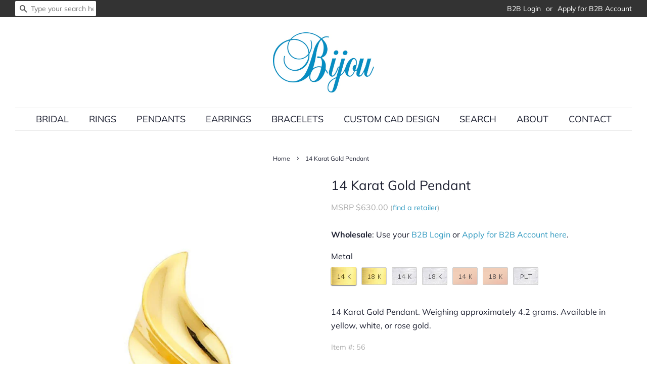

--- FILE ---
content_type: text/html; charset=utf-8
request_url: https://bijouinc.com/products/14-karat-gold-pendant-weighing-approximately-42-grams-available-in-yellow-white-or-rose-gold-56
body_size: 26277
content:
<!doctype html>
<!--[if lt IE 7]><html class="no-js lt-ie9 lt-ie8 lt-ie7" lang="en"> <![endif]-->
<!--[if IE 7]><html class="no-js lt-ie9 lt-ie8" lang="en"> <![endif]-->
<!--[if IE 8]><html class="no-js lt-ie9" lang="en"> <![endif]-->
<!--[if IE 9 ]><html class="ie9 no-js"> <![endif]-->
<!--[if (gt IE 9)|!(IE)]><!--> <html class="no-js"> <!--<![endif]-->
<head>

  <!-- Basic page needs ================================================== -->
  <meta charset="utf-8">
  <meta http-equiv="X-UA-Compatible" content="IE=edge,chrome=1">

  
  <link rel="shortcut icon" href="//bijouinc.com/cdn/shop/files/favicon_32x32.jpg?v=1613723974" type="image/png" />
  

  <!-- Title and description ================================================== -->
  <title>
  14 Karat Gold Pendant &ndash; Bijou Inc.
  </title>

  
  <meta name="description" content="14 Karat Gold Pendant. Weighing approximately 4.2 grams. Available in yellow, white, or rose gold.">
  

  <!-- Social meta ================================================== -->
  <!-- /snippets/social-meta-tags.liquid -->




<meta property="og:site_name" content="Bijou Inc.">
<meta property="og:url" content="https://bijouinc.com/products/14-karat-gold-pendant-weighing-approximately-42-grams-available-in-yellow-white-or-rose-gold-56">
<meta property="og:title" content="14 Karat Gold Pendant">
<meta property="og:type" content="product">
<meta property="og:description" content="14 Karat Gold Pendant. Weighing approximately 4.2 grams. Available in yellow, white, or rose gold.">

  <meta property="og:price:amount" content="210.00">
  <meta property="og:price:currency" content="USD">

<meta property="og:image" content="http://bijouinc.com/cdn/shop/products/6bd98069c1e93f99eb65750adf119cc6_1200x1200.jpg?v=1536190610">
<meta property="og:image:secure_url" content="https://bijouinc.com/cdn/shop/products/6bd98069c1e93f99eb65750adf119cc6_1200x1200.jpg?v=1536190610">


<meta name="twitter:card" content="summary_large_image">
<meta name="twitter:title" content="14 Karat Gold Pendant">
<meta name="twitter:description" content="14 Karat Gold Pendant. Weighing approximately 4.2 grams. Available in yellow, white, or rose gold.">


  <!-- Helpers ================================================== -->
  <link rel="canonical" href="https://bijouinc.com/products/14-karat-gold-pendant-weighing-approximately-42-grams-available-in-yellow-white-or-rose-gold-56">
  <meta name="viewport" content="width=device-width,initial-scale=1">
  <meta name="theme-color" content="#2e98bf">

  <!-- CSS ================================================== -->
  <link href="//bijouinc.com/cdn/shop/t/3/assets/timber.scss.css?v=104253039334370762441759252166" rel="stylesheet" type="text/css" media="all" />
  <link href="//bijouinc.com/cdn/shop/t/3/assets/theme.scss.css?v=66070935300018438911759252165" rel="stylesheet" type="text/css" media="all" />

  <script>
    window.theme = window.theme || {};

    var theme = {
      strings: {
        addToCart: "Add to Cart",
        soldOut: "Sold Out",
        unavailable: "Unavailable",
        zoomClose: "Close (Esc)",
        zoomPrev: "Previous (Left arrow key)",
        zoomNext: "Next (Right arrow key)",
        addressError: "Error looking up that address",
        addressNoResults: "No results for that address",
        addressQueryLimit: "You have exceeded the Google API usage limit. Consider upgrading to a \u003ca href=\"https:\/\/developers.google.com\/maps\/premium\/usage-limits\"\u003ePremium Plan\u003c\/a\u003e.",
        authError: "There was a problem authenticating your Google Maps API Key."
      },
      settings: {
        // Adding some settings to allow the editor to update correctly when they are changed
        enableWideLayout: true,
        typeAccentTransform: true,
        typeAccentSpacing: false,
        baseFontSize: '16px',
        headerBaseFontSize: '26px',
        accentFontSize: '18px'
      },
      variables: {
        mediaQueryMedium: 'screen and (max-width: 768px)',
        bpSmall: false
      },
      moneyFormat: "${{amount}}"
    }

    document.documentElement.className = document.documentElement.className.replace('no-js', 'supports-js');
  </script>

  <!-- Header hook for plugins ================================================== -->
  <script>window.performance && window.performance.mark && window.performance.mark('shopify.content_for_header.start');</script><meta id="shopify-digital-wallet" name="shopify-digital-wallet" content="/3411050566/digital_wallets/dialog">
<meta name="shopify-checkout-api-token" content="6d2c822e2fbf94fb85041800148d8354">
<meta id="in-context-paypal-metadata" data-shop-id="3411050566" data-venmo-supported="false" data-environment="production" data-locale="en_US" data-paypal-v4="true" data-currency="USD">
<link rel="alternate" type="application/json+oembed" href="https://bijouinc.com/products/14-karat-gold-pendant-weighing-approximately-42-grams-available-in-yellow-white-or-rose-gold-56.oembed">
<script async="async" src="/checkouts/internal/preloads.js?locale=en-US"></script>
<link rel="preconnect" href="https://shop.app" crossorigin="anonymous">
<script async="async" src="https://shop.app/checkouts/internal/preloads.js?locale=en-US&shop_id=3411050566" crossorigin="anonymous"></script>
<script id="apple-pay-shop-capabilities" type="application/json">{"shopId":3411050566,"countryCode":"US","currencyCode":"USD","merchantCapabilities":["supports3DS"],"merchantId":"gid:\/\/shopify\/Shop\/3411050566","merchantName":"Bijou Inc.","requiredBillingContactFields":["postalAddress","email","phone"],"requiredShippingContactFields":["postalAddress","email","phone"],"shippingType":"shipping","supportedNetworks":["visa","masterCard","amex","discover","elo","jcb"],"total":{"type":"pending","label":"Bijou Inc.","amount":"1.00"},"shopifyPaymentsEnabled":true,"supportsSubscriptions":true}</script>
<script id="shopify-features" type="application/json">{"accessToken":"6d2c822e2fbf94fb85041800148d8354","betas":["rich-media-storefront-analytics"],"domain":"bijouinc.com","predictiveSearch":true,"shopId":3411050566,"locale":"en"}</script>
<script>var Shopify = Shopify || {};
Shopify.shop = "bijouinc.myshopify.com";
Shopify.locale = "en";
Shopify.currency = {"active":"USD","rate":"1.0"};
Shopify.country = "US";
Shopify.theme = {"name":"Bijou from Minimal","id":35879518278,"schema_name":"Bijou from Minimal","schema_version":"8.2.0","theme_store_id":380,"role":"main"};
Shopify.theme.handle = "null";
Shopify.theme.style = {"id":null,"handle":null};
Shopify.cdnHost = "bijouinc.com/cdn";
Shopify.routes = Shopify.routes || {};
Shopify.routes.root = "/";</script>
<script type="module">!function(o){(o.Shopify=o.Shopify||{}).modules=!0}(window);</script>
<script>!function(o){function n(){var o=[];function n(){o.push(Array.prototype.slice.apply(arguments))}return n.q=o,n}var t=o.Shopify=o.Shopify||{};t.loadFeatures=n(),t.autoloadFeatures=n()}(window);</script>
<script>
  window.ShopifyPay = window.ShopifyPay || {};
  window.ShopifyPay.apiHost = "shop.app\/pay";
  window.ShopifyPay.redirectState = null;
</script>
<script id="shop-js-analytics" type="application/json">{"pageType":"product"}</script>
<script defer="defer" async type="module" src="//bijouinc.com/cdn/shopifycloud/shop-js/modules/v2/client.init-shop-cart-sync_IZsNAliE.en.esm.js"></script>
<script defer="defer" async type="module" src="//bijouinc.com/cdn/shopifycloud/shop-js/modules/v2/chunk.common_0OUaOowp.esm.js"></script>
<script type="module">
  await import("//bijouinc.com/cdn/shopifycloud/shop-js/modules/v2/client.init-shop-cart-sync_IZsNAliE.en.esm.js");
await import("//bijouinc.com/cdn/shopifycloud/shop-js/modules/v2/chunk.common_0OUaOowp.esm.js");

  window.Shopify.SignInWithShop?.initShopCartSync?.({"fedCMEnabled":true,"windoidEnabled":true});

</script>
<script>
  window.Shopify = window.Shopify || {};
  if (!window.Shopify.featureAssets) window.Shopify.featureAssets = {};
  window.Shopify.featureAssets['shop-js'] = {"shop-cart-sync":["modules/v2/client.shop-cart-sync_DLOhI_0X.en.esm.js","modules/v2/chunk.common_0OUaOowp.esm.js"],"init-fed-cm":["modules/v2/client.init-fed-cm_C6YtU0w6.en.esm.js","modules/v2/chunk.common_0OUaOowp.esm.js"],"shop-button":["modules/v2/client.shop-button_BCMx7GTG.en.esm.js","modules/v2/chunk.common_0OUaOowp.esm.js"],"shop-cash-offers":["modules/v2/client.shop-cash-offers_BT26qb5j.en.esm.js","modules/v2/chunk.common_0OUaOowp.esm.js","modules/v2/chunk.modal_CGo_dVj3.esm.js"],"init-windoid":["modules/v2/client.init-windoid_B9PkRMql.en.esm.js","modules/v2/chunk.common_0OUaOowp.esm.js"],"init-shop-email-lookup-coordinator":["modules/v2/client.init-shop-email-lookup-coordinator_DZkqjsbU.en.esm.js","modules/v2/chunk.common_0OUaOowp.esm.js"],"shop-toast-manager":["modules/v2/client.shop-toast-manager_Di2EnuM7.en.esm.js","modules/v2/chunk.common_0OUaOowp.esm.js"],"shop-login-button":["modules/v2/client.shop-login-button_BtqW_SIO.en.esm.js","modules/v2/chunk.common_0OUaOowp.esm.js","modules/v2/chunk.modal_CGo_dVj3.esm.js"],"avatar":["modules/v2/client.avatar_BTnouDA3.en.esm.js"],"pay-button":["modules/v2/client.pay-button_CWa-C9R1.en.esm.js","modules/v2/chunk.common_0OUaOowp.esm.js"],"init-shop-cart-sync":["modules/v2/client.init-shop-cart-sync_IZsNAliE.en.esm.js","modules/v2/chunk.common_0OUaOowp.esm.js"],"init-customer-accounts":["modules/v2/client.init-customer-accounts_DenGwJTU.en.esm.js","modules/v2/client.shop-login-button_BtqW_SIO.en.esm.js","modules/v2/chunk.common_0OUaOowp.esm.js","modules/v2/chunk.modal_CGo_dVj3.esm.js"],"init-shop-for-new-customer-accounts":["modules/v2/client.init-shop-for-new-customer-accounts_JdHXxpS9.en.esm.js","modules/v2/client.shop-login-button_BtqW_SIO.en.esm.js","modules/v2/chunk.common_0OUaOowp.esm.js","modules/v2/chunk.modal_CGo_dVj3.esm.js"],"init-customer-accounts-sign-up":["modules/v2/client.init-customer-accounts-sign-up_D6__K_p8.en.esm.js","modules/v2/client.shop-login-button_BtqW_SIO.en.esm.js","modules/v2/chunk.common_0OUaOowp.esm.js","modules/v2/chunk.modal_CGo_dVj3.esm.js"],"checkout-modal":["modules/v2/client.checkout-modal_C_ZQDY6s.en.esm.js","modules/v2/chunk.common_0OUaOowp.esm.js","modules/v2/chunk.modal_CGo_dVj3.esm.js"],"shop-follow-button":["modules/v2/client.shop-follow-button_XetIsj8l.en.esm.js","modules/v2/chunk.common_0OUaOowp.esm.js","modules/v2/chunk.modal_CGo_dVj3.esm.js"],"lead-capture":["modules/v2/client.lead-capture_DvA72MRN.en.esm.js","modules/v2/chunk.common_0OUaOowp.esm.js","modules/v2/chunk.modal_CGo_dVj3.esm.js"],"shop-login":["modules/v2/client.shop-login_ClXNxyh6.en.esm.js","modules/v2/chunk.common_0OUaOowp.esm.js","modules/v2/chunk.modal_CGo_dVj3.esm.js"],"payment-terms":["modules/v2/client.payment-terms_CNlwjfZz.en.esm.js","modules/v2/chunk.common_0OUaOowp.esm.js","modules/v2/chunk.modal_CGo_dVj3.esm.js"]};
</script>
<script>(function() {
  var isLoaded = false;
  function asyncLoad() {
    if (isLoaded) return;
    isLoaded = true;
    var urls = ["https:\/\/chimpstatic.com\/mcjs-connected\/js\/users\/be913dd8a113a834faa77a6a2\/6fa892342e8e7a012f7823f1b.js?shop=bijouinc.myshopify.com","https:\/\/store.jewelry.systems\/js\/app.js?shop=bijouinc.myshopify.com","https:\/\/store.jewelry.systems\/js\/app.js?shop=bijouinc.myshopify.com","https:\/\/store.jewelry.systems\/js\/app.js?shop=bijouinc.myshopify.com","https:\/\/store.jewelry.systems\/js\/app.js?shop=bijouinc.myshopify.com","https:\/\/store.jewelry.systems\/js\/app.js?shop=bijouinc.myshopify.com","https:\/\/store.jewelry.systems\/js\/app.js?shop=bijouinc.myshopify.com","https:\/\/store.jewelry.systems\/js\/app.js?shop=bijouinc.myshopify.com","https:\/\/store.jewelry.systems\/js\/app.js?shop=bijouinc.myshopify.com","https:\/\/store.jewelry.systems\/js\/app.js?shop=bijouinc.myshopify.com","https:\/\/store.jewelry.systems\/js\/app.js?shop=bijouinc.myshopify.com","https:\/\/store.jewelry.systems\/js\/app.js?shop=bijouinc.myshopify.com","https:\/\/store.jewelry.systems\/js\/app.js?shop=bijouinc.myshopify.com"];
    for (var i = 0; i < urls.length; i++) {
      var s = document.createElement('script');
      s.type = 'text/javascript';
      s.async = true;
      s.src = urls[i];
      var x = document.getElementsByTagName('script')[0];
      x.parentNode.insertBefore(s, x);
    }
  };
  if(window.attachEvent) {
    window.attachEvent('onload', asyncLoad);
  } else {
    window.addEventListener('load', asyncLoad, false);
  }
})();</script>
<script id="__st">var __st={"a":3411050566,"offset":-28800,"reqid":"12715154-5af8-425f-95d0-aa4e15e687cc-1768566193","pageurl":"bijouinc.com\/products\/14-karat-gold-pendant-weighing-approximately-42-grams-available-in-yellow-white-or-rose-gold-56","u":"2b55b3ccdd5c","p":"product","rtyp":"product","rid":1481295822918};</script>
<script>window.ShopifyPaypalV4VisibilityTracking = true;</script>
<script id="captcha-bootstrap">!function(){'use strict';const t='contact',e='account',n='new_comment',o=[[t,t],['blogs',n],['comments',n],[t,'customer']],c=[[e,'customer_login'],[e,'guest_login'],[e,'recover_customer_password'],[e,'create_customer']],r=t=>t.map((([t,e])=>`form[action*='/${t}']:not([data-nocaptcha='true']) input[name='form_type'][value='${e}']`)).join(','),a=t=>()=>t?[...document.querySelectorAll(t)].map((t=>t.form)):[];function s(){const t=[...o],e=r(t);return a(e)}const i='password',u='form_key',d=['recaptcha-v3-token','g-recaptcha-response','h-captcha-response',i],f=()=>{try{return window.sessionStorage}catch{return}},m='__shopify_v',_=t=>t.elements[u];function p(t,e,n=!1){try{const o=window.sessionStorage,c=JSON.parse(o.getItem(e)),{data:r}=function(t){const{data:e,action:n}=t;return t[m]||n?{data:e,action:n}:{data:t,action:n}}(c);for(const[e,n]of Object.entries(r))t.elements[e]&&(t.elements[e].value=n);n&&o.removeItem(e)}catch(o){console.error('form repopulation failed',{error:o})}}const l='form_type',E='cptcha';function T(t){t.dataset[E]=!0}const w=window,h=w.document,L='Shopify',v='ce_forms',y='captcha';let A=!1;((t,e)=>{const n=(g='f06e6c50-85a8-45c8-87d0-21a2b65856fe',I='https://cdn.shopify.com/shopifycloud/storefront-forms-hcaptcha/ce_storefront_forms_captcha_hcaptcha.v1.5.2.iife.js',D={infoText:'Protected by hCaptcha',privacyText:'Privacy',termsText:'Terms'},(t,e,n)=>{const o=w[L][v],c=o.bindForm;if(c)return c(t,g,e,D).then(n);var r;o.q.push([[t,g,e,D],n]),r=I,A||(h.body.append(Object.assign(h.createElement('script'),{id:'captcha-provider',async:!0,src:r})),A=!0)});var g,I,D;w[L]=w[L]||{},w[L][v]=w[L][v]||{},w[L][v].q=[],w[L][y]=w[L][y]||{},w[L][y].protect=function(t,e){n(t,void 0,e),T(t)},Object.freeze(w[L][y]),function(t,e,n,w,h,L){const[v,y,A,g]=function(t,e,n){const i=e?o:[],u=t?c:[],d=[...i,...u],f=r(d),m=r(i),_=r(d.filter((([t,e])=>n.includes(e))));return[a(f),a(m),a(_),s()]}(w,h,L),I=t=>{const e=t.target;return e instanceof HTMLFormElement?e:e&&e.form},D=t=>v().includes(t);t.addEventListener('submit',(t=>{const e=I(t);if(!e)return;const n=D(e)&&!e.dataset.hcaptchaBound&&!e.dataset.recaptchaBound,o=_(e),c=g().includes(e)&&(!o||!o.value);(n||c)&&t.preventDefault(),c&&!n&&(function(t){try{if(!f())return;!function(t){const e=f();if(!e)return;const n=_(t);if(!n)return;const o=n.value;o&&e.removeItem(o)}(t);const e=Array.from(Array(32),(()=>Math.random().toString(36)[2])).join('');!function(t,e){_(t)||t.append(Object.assign(document.createElement('input'),{type:'hidden',name:u})),t.elements[u].value=e}(t,e),function(t,e){const n=f();if(!n)return;const o=[...t.querySelectorAll(`input[type='${i}']`)].map((({name:t})=>t)),c=[...d,...o],r={};for(const[a,s]of new FormData(t).entries())c.includes(a)||(r[a]=s);n.setItem(e,JSON.stringify({[m]:1,action:t.action,data:r}))}(t,e)}catch(e){console.error('failed to persist form',e)}}(e),e.submit())}));const S=(t,e)=>{t&&!t.dataset[E]&&(n(t,e.some((e=>e===t))),T(t))};for(const o of['focusin','change'])t.addEventListener(o,(t=>{const e=I(t);D(e)&&S(e,y())}));const B=e.get('form_key'),M=e.get(l),P=B&&M;t.addEventListener('DOMContentLoaded',(()=>{const t=y();if(P)for(const e of t)e.elements[l].value===M&&p(e,B);[...new Set([...A(),...v().filter((t=>'true'===t.dataset.shopifyCaptcha))])].forEach((e=>S(e,t)))}))}(h,new URLSearchParams(w.location.search),n,t,e,['guest_login'])})(!0,!0)}();</script>
<script integrity="sha256-4kQ18oKyAcykRKYeNunJcIwy7WH5gtpwJnB7kiuLZ1E=" data-source-attribution="shopify.loadfeatures" defer="defer" src="//bijouinc.com/cdn/shopifycloud/storefront/assets/storefront/load_feature-a0a9edcb.js" crossorigin="anonymous"></script>
<script crossorigin="anonymous" defer="defer" src="//bijouinc.com/cdn/shopifycloud/storefront/assets/shopify_pay/storefront-65b4c6d7.js?v=20250812"></script>
<script data-source-attribution="shopify.dynamic_checkout.dynamic.init">var Shopify=Shopify||{};Shopify.PaymentButton=Shopify.PaymentButton||{isStorefrontPortableWallets:!0,init:function(){window.Shopify.PaymentButton.init=function(){};var t=document.createElement("script");t.src="https://bijouinc.com/cdn/shopifycloud/portable-wallets/latest/portable-wallets.en.js",t.type="module",document.head.appendChild(t)}};
</script>
<script data-source-attribution="shopify.dynamic_checkout.buyer_consent">
  function portableWalletsHideBuyerConsent(e){var t=document.getElementById("shopify-buyer-consent"),n=document.getElementById("shopify-subscription-policy-button");t&&n&&(t.classList.add("hidden"),t.setAttribute("aria-hidden","true"),n.removeEventListener("click",e))}function portableWalletsShowBuyerConsent(e){var t=document.getElementById("shopify-buyer-consent"),n=document.getElementById("shopify-subscription-policy-button");t&&n&&(t.classList.remove("hidden"),t.removeAttribute("aria-hidden"),n.addEventListener("click",e))}window.Shopify?.PaymentButton&&(window.Shopify.PaymentButton.hideBuyerConsent=portableWalletsHideBuyerConsent,window.Shopify.PaymentButton.showBuyerConsent=portableWalletsShowBuyerConsent);
</script>
<script data-source-attribution="shopify.dynamic_checkout.cart.bootstrap">document.addEventListener("DOMContentLoaded",(function(){function t(){return document.querySelector("shopify-accelerated-checkout-cart, shopify-accelerated-checkout")}if(t())Shopify.PaymentButton.init();else{new MutationObserver((function(e,n){t()&&(Shopify.PaymentButton.init(),n.disconnect())})).observe(document.body,{childList:!0,subtree:!0})}}));
</script>
<link id="shopify-accelerated-checkout-styles" rel="stylesheet" media="screen" href="https://bijouinc.com/cdn/shopifycloud/portable-wallets/latest/accelerated-checkout-backwards-compat.css" crossorigin="anonymous">
<style id="shopify-accelerated-checkout-cart">
        #shopify-buyer-consent {
  margin-top: 1em;
  display: inline-block;
  width: 100%;
}

#shopify-buyer-consent.hidden {
  display: none;
}

#shopify-subscription-policy-button {
  background: none;
  border: none;
  padding: 0;
  text-decoration: underline;
  font-size: inherit;
  cursor: pointer;
}

#shopify-subscription-policy-button::before {
  box-shadow: none;
}

      </style>

<script>window.performance && window.performance.mark && window.performance.mark('shopify.content_for_header.end');</script>

  
<!--[if lt IE 9]>
<script src="//cdnjs.cloudflare.com/ajax/libs/html5shiv/3.7.2/html5shiv.min.js" type="text/javascript"></script>
<![endif]-->


  <script src="//bijouinc.com/cdn/shop/t/3/assets/jquery-2.2.3.min.js?v=58211863146907186831535761355" type="text/javascript"></script>

  <!--[if (gt IE 9)|!(IE)]><!--><script src="//bijouinc.com/cdn/shop/t/3/assets/lazysizes.min.js?v=177476512571513845041535761355" async="async"></script><!--<![endif]-->
  <!--[if lte IE 9]><script src="//bijouinc.com/cdn/shop/t/3/assets/lazysizes.min.js?v=177476512571513845041535761355"></script><![endif]-->

  
  
  
  <link href="//bijouinc.com/cdn/shop/t/3/assets/font-awesome.min.css?v=62851725337331454371759252164" rel="stylesheet" type="text/css" media="all" />
  <link rel="stylesheet" href="https://use.fontawesome.com/releases/v5.3.1/css/all.css" integrity="sha384-mzrmE5qonljUremFsqc01SB46JvROS7bZs3IO2EmfFsd15uHvIt+Y8vEf7N7fWAU" crossorigin="anonymous">
	

    <style type="text/css">
      #snize-search-results-grid-mode li.snize-product .snize-button {
      display: none !important;
  	  }
      #snize_filters_block_price{
      	  display: none !important;
      }
      .snize-price-with-discount{
          display: none !important;
      }
      .snize-discounted-price{
		  margin-left: 0 !important;
	  }
    </style>



<link href="https://monorail-edge.shopifysvc.com" rel="dns-prefetch">
<script>(function(){if ("sendBeacon" in navigator && "performance" in window) {try {var session_token_from_headers = performance.getEntriesByType('navigation')[0].serverTiming.find(x => x.name == '_s').description;} catch {var session_token_from_headers = undefined;}var session_cookie_matches = document.cookie.match(/_shopify_s=([^;]*)/);var session_token_from_cookie = session_cookie_matches && session_cookie_matches.length === 2 ? session_cookie_matches[1] : "";var session_token = session_token_from_headers || session_token_from_cookie || "";function handle_abandonment_event(e) {var entries = performance.getEntries().filter(function(entry) {return /monorail-edge.shopifysvc.com/.test(entry.name);});if (!window.abandonment_tracked && entries.length === 0) {window.abandonment_tracked = true;var currentMs = Date.now();var navigation_start = performance.timing.navigationStart;var payload = {shop_id: 3411050566,url: window.location.href,navigation_start,duration: currentMs - navigation_start,session_token,page_type: "product"};window.navigator.sendBeacon("https://monorail-edge.shopifysvc.com/v1/produce", JSON.stringify({schema_id: "online_store_buyer_site_abandonment/1.1",payload: payload,metadata: {event_created_at_ms: currentMs,event_sent_at_ms: currentMs}}));}}window.addEventListener('pagehide', handle_abandonment_event);}}());</script>
<script id="web-pixels-manager-setup">(function e(e,d,r,n,o){if(void 0===o&&(o={}),!Boolean(null===(a=null===(i=window.Shopify)||void 0===i?void 0:i.analytics)||void 0===a?void 0:a.replayQueue)){var i,a;window.Shopify=window.Shopify||{};var t=window.Shopify;t.analytics=t.analytics||{};var s=t.analytics;s.replayQueue=[],s.publish=function(e,d,r){return s.replayQueue.push([e,d,r]),!0};try{self.performance.mark("wpm:start")}catch(e){}var l=function(){var e={modern:/Edge?\/(1{2}[4-9]|1[2-9]\d|[2-9]\d{2}|\d{4,})\.\d+(\.\d+|)|Firefox\/(1{2}[4-9]|1[2-9]\d|[2-9]\d{2}|\d{4,})\.\d+(\.\d+|)|Chrom(ium|e)\/(9{2}|\d{3,})\.\d+(\.\d+|)|(Maci|X1{2}).+ Version\/(15\.\d+|(1[6-9]|[2-9]\d|\d{3,})\.\d+)([,.]\d+|)( \(\w+\)|)( Mobile\/\w+|) Safari\/|Chrome.+OPR\/(9{2}|\d{3,})\.\d+\.\d+|(CPU[ +]OS|iPhone[ +]OS|CPU[ +]iPhone|CPU IPhone OS|CPU iPad OS)[ +]+(15[._]\d+|(1[6-9]|[2-9]\d|\d{3,})[._]\d+)([._]\d+|)|Android:?[ /-](13[3-9]|1[4-9]\d|[2-9]\d{2}|\d{4,})(\.\d+|)(\.\d+|)|Android.+Firefox\/(13[5-9]|1[4-9]\d|[2-9]\d{2}|\d{4,})\.\d+(\.\d+|)|Android.+Chrom(ium|e)\/(13[3-9]|1[4-9]\d|[2-9]\d{2}|\d{4,})\.\d+(\.\d+|)|SamsungBrowser\/([2-9]\d|\d{3,})\.\d+/,legacy:/Edge?\/(1[6-9]|[2-9]\d|\d{3,})\.\d+(\.\d+|)|Firefox\/(5[4-9]|[6-9]\d|\d{3,})\.\d+(\.\d+|)|Chrom(ium|e)\/(5[1-9]|[6-9]\d|\d{3,})\.\d+(\.\d+|)([\d.]+$|.*Safari\/(?![\d.]+ Edge\/[\d.]+$))|(Maci|X1{2}).+ Version\/(10\.\d+|(1[1-9]|[2-9]\d|\d{3,})\.\d+)([,.]\d+|)( \(\w+\)|)( Mobile\/\w+|) Safari\/|Chrome.+OPR\/(3[89]|[4-9]\d|\d{3,})\.\d+\.\d+|(CPU[ +]OS|iPhone[ +]OS|CPU[ +]iPhone|CPU IPhone OS|CPU iPad OS)[ +]+(10[._]\d+|(1[1-9]|[2-9]\d|\d{3,})[._]\d+)([._]\d+|)|Android:?[ /-](13[3-9]|1[4-9]\d|[2-9]\d{2}|\d{4,})(\.\d+|)(\.\d+|)|Mobile Safari.+OPR\/([89]\d|\d{3,})\.\d+\.\d+|Android.+Firefox\/(13[5-9]|1[4-9]\d|[2-9]\d{2}|\d{4,})\.\d+(\.\d+|)|Android.+Chrom(ium|e)\/(13[3-9]|1[4-9]\d|[2-9]\d{2}|\d{4,})\.\d+(\.\d+|)|Android.+(UC? ?Browser|UCWEB|U3)[ /]?(15\.([5-9]|\d{2,})|(1[6-9]|[2-9]\d|\d{3,})\.\d+)\.\d+|SamsungBrowser\/(5\.\d+|([6-9]|\d{2,})\.\d+)|Android.+MQ{2}Browser\/(14(\.(9|\d{2,})|)|(1[5-9]|[2-9]\d|\d{3,})(\.\d+|))(\.\d+|)|K[Aa][Ii]OS\/(3\.\d+|([4-9]|\d{2,})\.\d+)(\.\d+|)/},d=e.modern,r=e.legacy,n=navigator.userAgent;return n.match(d)?"modern":n.match(r)?"legacy":"unknown"}(),u="modern"===l?"modern":"legacy",c=(null!=n?n:{modern:"",legacy:""})[u],f=function(e){return[e.baseUrl,"/wpm","/b",e.hashVersion,"modern"===e.buildTarget?"m":"l",".js"].join("")}({baseUrl:d,hashVersion:r,buildTarget:u}),m=function(e){var d=e.version,r=e.bundleTarget,n=e.surface,o=e.pageUrl,i=e.monorailEndpoint;return{emit:function(e){var a=e.status,t=e.errorMsg,s=(new Date).getTime(),l=JSON.stringify({metadata:{event_sent_at_ms:s},events:[{schema_id:"web_pixels_manager_load/3.1",payload:{version:d,bundle_target:r,page_url:o,status:a,surface:n,error_msg:t},metadata:{event_created_at_ms:s}}]});if(!i)return console&&console.warn&&console.warn("[Web Pixels Manager] No Monorail endpoint provided, skipping logging."),!1;try{return self.navigator.sendBeacon.bind(self.navigator)(i,l)}catch(e){}var u=new XMLHttpRequest;try{return u.open("POST",i,!0),u.setRequestHeader("Content-Type","text/plain"),u.send(l),!0}catch(e){return console&&console.warn&&console.warn("[Web Pixels Manager] Got an unhandled error while logging to Monorail."),!1}}}}({version:r,bundleTarget:l,surface:e.surface,pageUrl:self.location.href,monorailEndpoint:e.monorailEndpoint});try{o.browserTarget=l,function(e){var d=e.src,r=e.async,n=void 0===r||r,o=e.onload,i=e.onerror,a=e.sri,t=e.scriptDataAttributes,s=void 0===t?{}:t,l=document.createElement("script"),u=document.querySelector("head"),c=document.querySelector("body");if(l.async=n,l.src=d,a&&(l.integrity=a,l.crossOrigin="anonymous"),s)for(var f in s)if(Object.prototype.hasOwnProperty.call(s,f))try{l.dataset[f]=s[f]}catch(e){}if(o&&l.addEventListener("load",o),i&&l.addEventListener("error",i),u)u.appendChild(l);else{if(!c)throw new Error("Did not find a head or body element to append the script");c.appendChild(l)}}({src:f,async:!0,onload:function(){if(!function(){var e,d;return Boolean(null===(d=null===(e=window.Shopify)||void 0===e?void 0:e.analytics)||void 0===d?void 0:d.initialized)}()){var d=window.webPixelsManager.init(e)||void 0;if(d){var r=window.Shopify.analytics;r.replayQueue.forEach((function(e){var r=e[0],n=e[1],o=e[2];d.publishCustomEvent(r,n,o)})),r.replayQueue=[],r.publish=d.publishCustomEvent,r.visitor=d.visitor,r.initialized=!0}}},onerror:function(){return m.emit({status:"failed",errorMsg:"".concat(f," has failed to load")})},sri:function(e){var d=/^sha384-[A-Za-z0-9+/=]+$/;return"string"==typeof e&&d.test(e)}(c)?c:"",scriptDataAttributes:o}),m.emit({status:"loading"})}catch(e){m.emit({status:"failed",errorMsg:(null==e?void 0:e.message)||"Unknown error"})}}})({shopId: 3411050566,storefrontBaseUrl: "https://bijouinc.com",extensionsBaseUrl: "https://extensions.shopifycdn.com/cdn/shopifycloud/web-pixels-manager",monorailEndpoint: "https://monorail-edge.shopifysvc.com/unstable/produce_batch",surface: "storefront-renderer",enabledBetaFlags: ["2dca8a86"],webPixelsConfigList: [{"id":"shopify-app-pixel","configuration":"{}","eventPayloadVersion":"v1","runtimeContext":"STRICT","scriptVersion":"0450","apiClientId":"shopify-pixel","type":"APP","privacyPurposes":["ANALYTICS","MARKETING"]},{"id":"shopify-custom-pixel","eventPayloadVersion":"v1","runtimeContext":"LAX","scriptVersion":"0450","apiClientId":"shopify-pixel","type":"CUSTOM","privacyPurposes":["ANALYTICS","MARKETING"]}],isMerchantRequest: false,initData: {"shop":{"name":"Bijou Inc.","paymentSettings":{"currencyCode":"USD"},"myshopifyDomain":"bijouinc.myshopify.com","countryCode":"US","storefrontUrl":"https:\/\/bijouinc.com"},"customer":null,"cart":null,"checkout":null,"productVariants":[{"price":{"amount":210.0,"currencyCode":"USD"},"product":{"title":"14 Karat Gold Pendant","vendor":"Bijou Jewelers","id":"1481295822918","untranslatedTitle":"14 Karat Gold Pendant","url":"\/products\/14-karat-gold-pendant-weighing-approximately-42-grams-available-in-yellow-white-or-rose-gold-56","type":""},"id":"13034408869958","image":{"src":"\/\/bijouinc.com\/cdn\/shop\/products\/6bd98069c1e93f99eb65750adf119cc6.jpg?v=1536190610"},"sku":"SQ7961574","title":"14 KARAT YELLOW GOLD","untranslatedTitle":"14 KARAT YELLOW GOLD"},{"price":{"amount":210.0,"currencyCode":"USD"},"product":{"title":"14 Karat Gold Pendant","vendor":"Bijou Jewelers","id":"1481295822918","untranslatedTitle":"14 Karat Gold Pendant","url":"\/products\/14-karat-gold-pendant-weighing-approximately-42-grams-available-in-yellow-white-or-rose-gold-56","type":""},"id":"17273273385030","image":{"src":"\/\/bijouinc.com\/cdn\/shop\/products\/6bd98069c1e93f99eb65750adf119cc6.jpg?v=1536190610"},"sku":"SQ7961575","title":"18 KARAT YELLOW GOLD","untranslatedTitle":"18 KARAT YELLOW GOLD"},{"price":{"amount":210.0,"currencyCode":"USD"},"product":{"title":"14 Karat Gold Pendant","vendor":"Bijou Jewelers","id":"1481295822918","untranslatedTitle":"14 Karat Gold Pendant","url":"\/products\/14-karat-gold-pendant-weighing-approximately-42-grams-available-in-yellow-white-or-rose-gold-56","type":""},"id":"17273273417798","image":{"src":"\/\/bijouinc.com\/cdn\/shop\/products\/6bd98069c1e93f99eb65750adf119cc6.jpg?v=1536190610"},"sku":"SQ7961576","title":"14 KARAT WHITE GOLD","untranslatedTitle":"14 KARAT WHITE GOLD"},{"price":{"amount":210.0,"currencyCode":"USD"},"product":{"title":"14 Karat Gold Pendant","vendor":"Bijou Jewelers","id":"1481295822918","untranslatedTitle":"14 Karat Gold Pendant","url":"\/products\/14-karat-gold-pendant-weighing-approximately-42-grams-available-in-yellow-white-or-rose-gold-56","type":""},"id":"17273273450566","image":{"src":"\/\/bijouinc.com\/cdn\/shop\/products\/6bd98069c1e93f99eb65750adf119cc6.jpg?v=1536190610"},"sku":"SQ7961577","title":"18 KARAT WHITE GOLD","untranslatedTitle":"18 KARAT WHITE GOLD"},{"price":{"amount":210.0,"currencyCode":"USD"},"product":{"title":"14 Karat Gold Pendant","vendor":"Bijou Jewelers","id":"1481295822918","untranslatedTitle":"14 Karat Gold Pendant","url":"\/products\/14-karat-gold-pendant-weighing-approximately-42-grams-available-in-yellow-white-or-rose-gold-56","type":""},"id":"17273273483334","image":{"src":"\/\/bijouinc.com\/cdn\/shop\/products\/6bd98069c1e93f99eb65750adf119cc6.jpg?v=1536190610"},"sku":"SQ7961578","title":"14 KARAT ROSE GOLD","untranslatedTitle":"14 KARAT ROSE GOLD"},{"price":{"amount":210.0,"currencyCode":"USD"},"product":{"title":"14 Karat Gold Pendant","vendor":"Bijou Jewelers","id":"1481295822918","untranslatedTitle":"14 Karat Gold Pendant","url":"\/products\/14-karat-gold-pendant-weighing-approximately-42-grams-available-in-yellow-white-or-rose-gold-56","type":""},"id":"17273273516102","image":{"src":"\/\/bijouinc.com\/cdn\/shop\/products\/6bd98069c1e93f99eb65750adf119cc6.jpg?v=1536190610"},"sku":"SQ7961579","title":"18 KARAT ROSE GOLD","untranslatedTitle":"18 KARAT ROSE GOLD"},{"price":{"amount":210.0,"currencyCode":"USD"},"product":{"title":"14 Karat Gold Pendant","vendor":"Bijou Jewelers","id":"1481295822918","untranslatedTitle":"14 Karat Gold Pendant","url":"\/products\/14-karat-gold-pendant-weighing-approximately-42-grams-available-in-yellow-white-or-rose-gold-56","type":""},"id":"17273273548870","image":{"src":"\/\/bijouinc.com\/cdn\/shop\/products\/6bd98069c1e93f99eb65750adf119cc6.jpg?v=1536190610"},"sku":"SQ7961580","title":"PLATINUM","untranslatedTitle":"PLATINUM"}],"purchasingCompany":null},},"https://bijouinc.com/cdn","fcfee988w5aeb613cpc8e4bc33m6693e112",{"modern":"","legacy":""},{"shopId":"3411050566","storefrontBaseUrl":"https:\/\/bijouinc.com","extensionBaseUrl":"https:\/\/extensions.shopifycdn.com\/cdn\/shopifycloud\/web-pixels-manager","surface":"storefront-renderer","enabledBetaFlags":"[\"2dca8a86\"]","isMerchantRequest":"false","hashVersion":"fcfee988w5aeb613cpc8e4bc33m6693e112","publish":"custom","events":"[[\"page_viewed\",{}],[\"product_viewed\",{\"productVariant\":{\"price\":{\"amount\":210.0,\"currencyCode\":\"USD\"},\"product\":{\"title\":\"14 Karat Gold Pendant\",\"vendor\":\"Bijou Jewelers\",\"id\":\"1481295822918\",\"untranslatedTitle\":\"14 Karat Gold Pendant\",\"url\":\"\/products\/14-karat-gold-pendant-weighing-approximately-42-grams-available-in-yellow-white-or-rose-gold-56\",\"type\":\"\"},\"id\":\"13034408869958\",\"image\":{\"src\":\"\/\/bijouinc.com\/cdn\/shop\/products\/6bd98069c1e93f99eb65750adf119cc6.jpg?v=1536190610\"},\"sku\":\"SQ7961574\",\"title\":\"14 KARAT YELLOW GOLD\",\"untranslatedTitle\":\"14 KARAT YELLOW GOLD\"}}]]"});</script><script>
  window.ShopifyAnalytics = window.ShopifyAnalytics || {};
  window.ShopifyAnalytics.meta = window.ShopifyAnalytics.meta || {};
  window.ShopifyAnalytics.meta.currency = 'USD';
  var meta = {"product":{"id":1481295822918,"gid":"gid:\/\/shopify\/Product\/1481295822918","vendor":"Bijou Jewelers","type":"","handle":"14-karat-gold-pendant-weighing-approximately-42-grams-available-in-yellow-white-or-rose-gold-56","variants":[{"id":13034408869958,"price":21000,"name":"14 Karat Gold Pendant - 14 KARAT YELLOW GOLD","public_title":"14 KARAT YELLOW GOLD","sku":"SQ7961574"},{"id":17273273385030,"price":21000,"name":"14 Karat Gold Pendant - 18 KARAT YELLOW GOLD","public_title":"18 KARAT YELLOW GOLD","sku":"SQ7961575"},{"id":17273273417798,"price":21000,"name":"14 Karat Gold Pendant - 14 KARAT WHITE GOLD","public_title":"14 KARAT WHITE GOLD","sku":"SQ7961576"},{"id":17273273450566,"price":21000,"name":"14 Karat Gold Pendant - 18 KARAT WHITE GOLD","public_title":"18 KARAT WHITE GOLD","sku":"SQ7961577"},{"id":17273273483334,"price":21000,"name":"14 Karat Gold Pendant - 14 KARAT ROSE GOLD","public_title":"14 KARAT ROSE GOLD","sku":"SQ7961578"},{"id":17273273516102,"price":21000,"name":"14 Karat Gold Pendant - 18 KARAT ROSE GOLD","public_title":"18 KARAT ROSE GOLD","sku":"SQ7961579"},{"id":17273273548870,"price":21000,"name":"14 Karat Gold Pendant - PLATINUM","public_title":"PLATINUM","sku":"SQ7961580"}],"remote":false},"page":{"pageType":"product","resourceType":"product","resourceId":1481295822918,"requestId":"12715154-5af8-425f-95d0-aa4e15e687cc-1768566193"}};
  for (var attr in meta) {
    window.ShopifyAnalytics.meta[attr] = meta[attr];
  }
</script>
<script class="analytics">
  (function () {
    var customDocumentWrite = function(content) {
      var jquery = null;

      if (window.jQuery) {
        jquery = window.jQuery;
      } else if (window.Checkout && window.Checkout.$) {
        jquery = window.Checkout.$;
      }

      if (jquery) {
        jquery('body').append(content);
      }
    };

    var hasLoggedConversion = function(token) {
      if (token) {
        return document.cookie.indexOf('loggedConversion=' + token) !== -1;
      }
      return false;
    }

    var setCookieIfConversion = function(token) {
      if (token) {
        var twoMonthsFromNow = new Date(Date.now());
        twoMonthsFromNow.setMonth(twoMonthsFromNow.getMonth() + 2);

        document.cookie = 'loggedConversion=' + token + '; expires=' + twoMonthsFromNow;
      }
    }

    var trekkie = window.ShopifyAnalytics.lib = window.trekkie = window.trekkie || [];
    if (trekkie.integrations) {
      return;
    }
    trekkie.methods = [
      'identify',
      'page',
      'ready',
      'track',
      'trackForm',
      'trackLink'
    ];
    trekkie.factory = function(method) {
      return function() {
        var args = Array.prototype.slice.call(arguments);
        args.unshift(method);
        trekkie.push(args);
        return trekkie;
      };
    };
    for (var i = 0; i < trekkie.methods.length; i++) {
      var key = trekkie.methods[i];
      trekkie[key] = trekkie.factory(key);
    }
    trekkie.load = function(config) {
      trekkie.config = config || {};
      trekkie.config.initialDocumentCookie = document.cookie;
      var first = document.getElementsByTagName('script')[0];
      var script = document.createElement('script');
      script.type = 'text/javascript';
      script.onerror = function(e) {
        var scriptFallback = document.createElement('script');
        scriptFallback.type = 'text/javascript';
        scriptFallback.onerror = function(error) {
                var Monorail = {
      produce: function produce(monorailDomain, schemaId, payload) {
        var currentMs = new Date().getTime();
        var event = {
          schema_id: schemaId,
          payload: payload,
          metadata: {
            event_created_at_ms: currentMs,
            event_sent_at_ms: currentMs
          }
        };
        return Monorail.sendRequest("https://" + monorailDomain + "/v1/produce", JSON.stringify(event));
      },
      sendRequest: function sendRequest(endpointUrl, payload) {
        // Try the sendBeacon API
        if (window && window.navigator && typeof window.navigator.sendBeacon === 'function' && typeof window.Blob === 'function' && !Monorail.isIos12()) {
          var blobData = new window.Blob([payload], {
            type: 'text/plain'
          });

          if (window.navigator.sendBeacon(endpointUrl, blobData)) {
            return true;
          } // sendBeacon was not successful

        } // XHR beacon

        var xhr = new XMLHttpRequest();

        try {
          xhr.open('POST', endpointUrl);
          xhr.setRequestHeader('Content-Type', 'text/plain');
          xhr.send(payload);
        } catch (e) {
          console.log(e);
        }

        return false;
      },
      isIos12: function isIos12() {
        return window.navigator.userAgent.lastIndexOf('iPhone; CPU iPhone OS 12_') !== -1 || window.navigator.userAgent.lastIndexOf('iPad; CPU OS 12_') !== -1;
      }
    };
    Monorail.produce('monorail-edge.shopifysvc.com',
      'trekkie_storefront_load_errors/1.1',
      {shop_id: 3411050566,
      theme_id: 35879518278,
      app_name: "storefront",
      context_url: window.location.href,
      source_url: "//bijouinc.com/cdn/s/trekkie.storefront.cd680fe47e6c39ca5d5df5f0a32d569bc48c0f27.min.js"});

        };
        scriptFallback.async = true;
        scriptFallback.src = '//bijouinc.com/cdn/s/trekkie.storefront.cd680fe47e6c39ca5d5df5f0a32d569bc48c0f27.min.js';
        first.parentNode.insertBefore(scriptFallback, first);
      };
      script.async = true;
      script.src = '//bijouinc.com/cdn/s/trekkie.storefront.cd680fe47e6c39ca5d5df5f0a32d569bc48c0f27.min.js';
      first.parentNode.insertBefore(script, first);
    };
    trekkie.load(
      {"Trekkie":{"appName":"storefront","development":false,"defaultAttributes":{"shopId":3411050566,"isMerchantRequest":null,"themeId":35879518278,"themeCityHash":"11261133960889861871","contentLanguage":"en","currency":"USD","eventMetadataId":"18584903-1cbe-4cbe-985b-e4463e9761ce"},"isServerSideCookieWritingEnabled":true,"monorailRegion":"shop_domain","enabledBetaFlags":["65f19447"]},"Session Attribution":{},"S2S":{"facebookCapiEnabled":false,"source":"trekkie-storefront-renderer","apiClientId":580111}}
    );

    var loaded = false;
    trekkie.ready(function() {
      if (loaded) return;
      loaded = true;

      window.ShopifyAnalytics.lib = window.trekkie;

      var originalDocumentWrite = document.write;
      document.write = customDocumentWrite;
      try { window.ShopifyAnalytics.merchantGoogleAnalytics.call(this); } catch(error) {};
      document.write = originalDocumentWrite;

      window.ShopifyAnalytics.lib.page(null,{"pageType":"product","resourceType":"product","resourceId":1481295822918,"requestId":"12715154-5af8-425f-95d0-aa4e15e687cc-1768566193","shopifyEmitted":true});

      var match = window.location.pathname.match(/checkouts\/(.+)\/(thank_you|post_purchase)/)
      var token = match? match[1]: undefined;
      if (!hasLoggedConversion(token)) {
        setCookieIfConversion(token);
        window.ShopifyAnalytics.lib.track("Viewed Product",{"currency":"USD","variantId":13034408869958,"productId":1481295822918,"productGid":"gid:\/\/shopify\/Product\/1481295822918","name":"14 Karat Gold Pendant - 14 KARAT YELLOW GOLD","price":"210.00","sku":"SQ7961574","brand":"Bijou Jewelers","variant":"14 KARAT YELLOW GOLD","category":"","nonInteraction":true,"remote":false},undefined,undefined,{"shopifyEmitted":true});
      window.ShopifyAnalytics.lib.track("monorail:\/\/trekkie_storefront_viewed_product\/1.1",{"currency":"USD","variantId":13034408869958,"productId":1481295822918,"productGid":"gid:\/\/shopify\/Product\/1481295822918","name":"14 Karat Gold Pendant - 14 KARAT YELLOW GOLD","price":"210.00","sku":"SQ7961574","brand":"Bijou Jewelers","variant":"14 KARAT YELLOW GOLD","category":"","nonInteraction":true,"remote":false,"referer":"https:\/\/bijouinc.com\/products\/14-karat-gold-pendant-weighing-approximately-42-grams-available-in-yellow-white-or-rose-gold-56"});
      }
    });


        var eventsListenerScript = document.createElement('script');
        eventsListenerScript.async = true;
        eventsListenerScript.src = "//bijouinc.com/cdn/shopifycloud/storefront/assets/shop_events_listener-3da45d37.js";
        document.getElementsByTagName('head')[0].appendChild(eventsListenerScript);

})();</script>
<script
  defer
  src="https://bijouinc.com/cdn/shopifycloud/perf-kit/shopify-perf-kit-3.0.4.min.js"
  data-application="storefront-renderer"
  data-shop-id="3411050566"
  data-render-region="gcp-us-central1"
  data-page-type="product"
  data-theme-instance-id="35879518278"
  data-theme-name="Bijou from Minimal"
  data-theme-version="8.2.0"
  data-monorail-region="shop_domain"
  data-resource-timing-sampling-rate="10"
  data-shs="true"
  data-shs-beacon="true"
  data-shs-export-with-fetch="true"
  data-shs-logs-sample-rate="1"
  data-shs-beacon-endpoint="https://bijouinc.com/api/collect"
></script>
</head>


<body id="14-karat-gold-pendant" class="template-product" >

  <div id="shopify-section-header" class="shopify-section"><style>
  .logo__image-wrapper {
    max-width: 200px;
  }
  /*================= If logo is above navigation ================== */
  
    .site-nav {
      
        border-top: 1px solid #e9e9e9;
        border-bottom: 1px solid #e9e9e9;
      
      margin-top: 30px;
    }

    
      .logo__image-wrapper {
        margin: 0 auto;
      }
    
  

  /*============ If logo is on the same line as navigation ============ */
  


  
</style>

<div data-section-id="header" data-section-type="header-section">
  <div class="header-bar">
    <div class="wrapper medium-down--hide">
      <div class="post-large--display-table">

        
          <div class="header-bar__left post-large--display-table-cell">

            

            

            
              <div class="header-bar__module header-bar__search">
                

  <form action="/search" method="get" class="header-bar__search-form clearfix" role="search">
    
    <button type="submit" class="btn btn--search icon-fallback-text header-bar__search-submit">
      <span class="icon icon-search" aria-hidden="true"></span>
      <span class="fallback-text">Search</span>
    </button>
    <input type="search" name="q" value="" aria-label="Type your search here" class="header-bar__search-input" placeholder="Type your search here">
  </form>

<br/>

              </div>
            

          </div>
        

        <div class="header-bar__right post-large--display-table-cell">

          
            <ul class="header-bar__module header-bar__module--list">
              
                <li>
                  <a href="/account/login" id="customer_login_link">B2B Login</a>
                </li>
                <li>or</li>
                <li>
                  <a href="/account/register" id="customer_register_link">Apply for B2B Account</a>
                </li>
              
            </ul>
          



          
            
          

        </div>
      </div>
    </div>

    <div class="wrapper post-large--hide announcement-bar--mobile">
      
    </div>

    <div class="wrapper post-large--hide">
      
        <button type="button" class="mobile-nav-trigger" id="MobileNavTrigger" aria-controls="MobileNav" aria-expanded="false">
          <span class="icon icon-hamburger" aria-hidden="true"></span>
          Menu
        </button>
      

    </div>
    <nav role="navigation">
  <ul id="MobileNav" class="mobile-nav post-large--hide">
    
      
        
        <li class="mobile-nav__link" aria-haspopup="true">
          <a
            href="/collections/bridal"
            class="mobile-nav__sublist-trigger"
            aria-controls="MobileNav-Parent-1"
            aria-expanded="false">
            BRIDAL
            <span class="icon-fallback-text mobile-nav__sublist-expand" aria-hidden="true">
  <span class="icon icon-plus" aria-hidden="true"></span>
  <span class="fallback-text">+</span>
</span>
<span class="icon-fallback-text mobile-nav__sublist-contract" aria-hidden="true">
  <span class="icon icon-minus" aria-hidden="true"></span>
  <span class="fallback-text">-</span>
</span>

          </a>
          <ul
            id="MobileNav-Parent-1"
            class="mobile-nav__sublist">
            
              <li class="mobile-nav__sublist-link ">
                <a href="/collections/bridal" class="site-nav__link">All <span class="visually-hidden">BRIDAL</span></a>
              </li>
            
            
              
                <li class="mobile-nav__sublist-link">
                  <a
                    href="/collections/halo"
                    >
                    HALO
                  </a>
                </li>
              
            
              
                <li class="mobile-nav__sublist-link">
                  <a
                    href="/collections/solitaire-rings"
                    >
                    SOLITAIRE RINGS
                  </a>
                </li>
              
            
              
                <li class="mobile-nav__sublist-link">
                  <a
                    href="/collections/two-tone-semi-mount-diamond-ring"
                    >
                    TWO TONE BRIDAL
                  </a>
                </li>
              
            
              
                <li class="mobile-nav__sublist-link">
                  <a
                    href="/collections/split-shank"
                    >
                    SPLIT SHANK
                  </a>
                </li>
              
            
              
                <li class="mobile-nav__sublist-link">
                  <a
                    href="/collections/vintage-inspired"
                    >
                    VINTAGE INSPIRED
                  </a>
                </li>
              
            
              
                
                <li class="mobile-nav__sublist-link">
                  <a
                    href="/collections/fancy-cut-diamonds"
                    class="mobile-nav__sublist-trigger"
                    aria-controls="MobileNav-Child-1-6"
                    aria-expanded="false"
                    >
                    FANCY CUT DIAMONDS
                    <span class="icon-fallback-text mobile-nav__sublist-expand" aria-hidden="true">
  <span class="icon icon-plus" aria-hidden="true"></span>
  <span class="fallback-text">+</span>
</span>
<span class="icon-fallback-text mobile-nav__sublist-contract" aria-hidden="true">
  <span class="icon icon-minus" aria-hidden="true"></span>
  <span class="fallback-text">-</span>
</span>

                  </a>
                  <ul
                    id="MobileNav-Child-1-6"
                    class="mobile-nav__sublist mobile-nav__sublist--grandchilds">
                    
                      <li class="mobile-nav__sublist-link">
                        <a
                          href="/collections/cushion-cut"
                          >
                          CUSHION CUT
                        </a>
                      </li>
                    
                      <li class="mobile-nav__sublist-link">
                        <a
                          href="/collections/emerald-cut"
                          >
                          EMERALD CUT
                        </a>
                      </li>
                    
                      <li class="mobile-nav__sublist-link">
                        <a
                          href="/collections/marquise-cut"
                          >
                          MARQUISE CUT
                        </a>
                      </li>
                    
                      <li class="mobile-nav__sublist-link">
                        <a
                          href="/collections/oval-cut"
                          >
                          OVAL CUT
                        </a>
                      </li>
                    
                      <li class="mobile-nav__sublist-link">
                        <a
                          href="/collections/pear-cut"
                          >
                          PEAR CUT
                        </a>
                      </li>
                    
                      <li class="mobile-nav__sublist-link">
                        <a
                          href="/collections/princess-cut"
                          >
                          PRINCESS CUT
                        </a>
                      </li>
                    
                  </ul>
                </li>
              
            
              
                <li class="mobile-nav__sublist-link">
                  <a
                    href="/collections/diamond-bands"
                    >
                    DIAMOND BANDS
                  </a>
                </li>
              
            
              
                <li class="mobile-nav__sublist-link">
                  <a
                    href="/collections/wedding-sets"
                    >
                    WEDDING SETS
                  </a>
                </li>
              
            
          </ul>
        </li>
      
    
      
        
        <li class="mobile-nav__link" aria-haspopup="true">
          <a
            href="/collections/rings"
            class="mobile-nav__sublist-trigger"
            aria-controls="MobileNav-Parent-2"
            aria-expanded="false">
            RINGS
            <span class="icon-fallback-text mobile-nav__sublist-expand" aria-hidden="true">
  <span class="icon icon-plus" aria-hidden="true"></span>
  <span class="fallback-text">+</span>
</span>
<span class="icon-fallback-text mobile-nav__sublist-contract" aria-hidden="true">
  <span class="icon icon-minus" aria-hidden="true"></span>
  <span class="fallback-text">-</span>
</span>

          </a>
          <ul
            id="MobileNav-Parent-2"
            class="mobile-nav__sublist">
            
              <li class="mobile-nav__sublist-link ">
                <a href="/collections/rings" class="site-nav__link">All <span class="visually-hidden">RINGS</span></a>
              </li>
            
            
              
                
                <li class="mobile-nav__sublist-link">
                  <a
                    href="/collections/artistic-creations"
                    class="mobile-nav__sublist-trigger"
                    aria-controls="MobileNav-Child-2-1"
                    aria-expanded="false"
                    >
                    ARTISTIC CREATIONS
                    <span class="icon-fallback-text mobile-nav__sublist-expand" aria-hidden="true">
  <span class="icon icon-plus" aria-hidden="true"></span>
  <span class="fallback-text">+</span>
</span>
<span class="icon-fallback-text mobile-nav__sublist-contract" aria-hidden="true">
  <span class="icon icon-minus" aria-hidden="true"></span>
  <span class="fallback-text">-</span>
</span>

                  </a>
                  <ul
                    id="MobileNav-Child-2-1"
                    class="mobile-nav__sublist mobile-nav__sublist--grandchilds">
                    
                      <li class="mobile-nav__sublist-link">
                        <a
                          href="/collections/artistic-creations"
                          >
                          ARTISTIC CREATIONS RINGS
                        </a>
                      </li>
                    
                      <li class="mobile-nav__sublist-link">
                        <a
                          href="/collections/jewelry-sets"
                          >
                          JEWELRY SETS
                        </a>
                      </li>
                    
                  </ul>
                </li>
              
            
              
                <li class="mobile-nav__sublist-link">
                  <a
                    href="/collections/colored-gemstone-rings"
                    >
                    COLORED GEMSTONE RINGS
                  </a>
                </li>
              
            
              
                <li class="mobile-nav__sublist-link">
                  <a
                    href="/collections/two-stone-rings"
                    >
                    TWO STONE RINGS
                  </a>
                </li>
              
            
              
                <li class="mobile-nav__sublist-link">
                  <a
                    href="/collections/pearl"
                    >
                    PEARL RINGS
                  </a>
                </li>
              
            
              
                <li class="mobile-nav__sublist-link">
                  <a
                    href="/collections/bridal"
                    >
                    BRIDAL RINGS
                  </a>
                </li>
              
            
              
                <li class="mobile-nav__sublist-link">
                  <a
                    href="/collections/mens-onyx-rings"
                    >
                    MEN&#39;S ONYX RINGS
                  </a>
                </li>
              
            
          </ul>
        </li>
      
    
      
        
        <li class="mobile-nav__link" aria-haspopup="true">
          <a
            href="/collections/pendants"
            class="mobile-nav__sublist-trigger"
            aria-controls="MobileNav-Parent-3"
            aria-expanded="false">
            PENDANTS
            <span class="icon-fallback-text mobile-nav__sublist-expand" aria-hidden="true">
  <span class="icon icon-plus" aria-hidden="true"></span>
  <span class="fallback-text">+</span>
</span>
<span class="icon-fallback-text mobile-nav__sublist-contract" aria-hidden="true">
  <span class="icon icon-minus" aria-hidden="true"></span>
  <span class="fallback-text">-</span>
</span>

          </a>
          <ul
            id="MobileNav-Parent-3"
            class="mobile-nav__sublist">
            
              <li class="mobile-nav__sublist-link ">
                <a href="/collections/pendants" class="site-nav__link">All <span class="visually-hidden">PENDANTS</span></a>
              </li>
            
            
              
                <li class="mobile-nav__sublist-link">
                  <a
                    href="/collections/jewelry-sets"
                    >
                    JEWELRY SETS
                  </a>
                </li>
              
            
              
                <li class="mobile-nav__sublist-link">
                  <a
                    href="/collections/colored-gemstone-pendants"
                    >
                    COLORED GEMSTONE PENDANTS
                  </a>
                </li>
              
            
              
                <li class="mobile-nav__sublist-link">
                  <a
                    href="/collections/diamond-pendants"
                    >
                    DIAMOND PENDANTS
                  </a>
                </li>
              
            
              
                <li class="mobile-nav__sublist-link">
                  <a
                    href="/collections/gold-pendants"
                    >
                    GOLD PENDANTS
                  </a>
                </li>
              
            
              
                <li class="mobile-nav__sublist-link">
                  <a
                    href="/collections/onyx-pendants"
                    >
                    ONYX PENDANTS
                  </a>
                </li>
              
            
              
                <li class="mobile-nav__sublist-link">
                  <a
                    href="/collections/pearl-pendants"
                    >
                    PEARL PENDANTS
                  </a>
                </li>
              
            
              
                <li class="mobile-nav__sublist-link">
                  <a
                    href="/collections/necklace"
                    >
                    PERSONALIZED NECKLACES
                  </a>
                </li>
              
            
          </ul>
        </li>
      
    
      
        <li class="mobile-nav__link">
          <a
            href="/collections/earrings"
            class="mobile-nav"
            >
            EARRINGS
          </a>
        </li>
      
    
      
        <li class="mobile-nav__link">
          <a
            href="/collections/bracelets"
            class="mobile-nav"
            >
            BRACELETS
          </a>
        </li>
      
    
      
        <li class="mobile-nav__link">
          <a
            href="/pages/custom-cad-design"
            class="mobile-nav"
            >
            CUSTOM CAD DESIGN
          </a>
        </li>
      
    
      
        <li class="mobile-nav__link">
          <a
            href="/search?view=jewelry"
            class="mobile-nav"
            >
            SEARCH
          </a>
        </li>
      
    
      
        <li class="mobile-nav__link">
          <a
            href="/pages/about"
            class="mobile-nav"
            >
            ABOUT
          </a>
        </li>
      
    
      
        <li class="mobile-nav__link">
          <a
            href="/pages/contact"
            class="mobile-nav"
            >
            CONTACT
          </a>
        </li>
      
    

    
      
        <li class="mobile-nav__link">
          <a href="/account/login" id="customer_login_link">B2B Login</a>
        </li>
        <li class="mobile-nav__link">
          <a href="/account/register" id="customer_register_link">Apply for B2B Account</a>
        </li>
      
    

    <li class="mobile-nav__link">
      
        <div class="header-bar__module header-bar__search">
          

  <form action="/search" method="get" class="header-bar__search-form clearfix" role="search">
    
    <button type="submit" class="btn btn--search icon-fallback-text header-bar__search-submit">
      <span class="icon icon-search" aria-hidden="true"></span>
      <span class="fallback-text">Search</span>
    </button>
    <input type="search" name="q" value="" aria-label="Type your search here" class="header-bar__search-input" placeholder="Type your search here">
  </form>

<br/>

        </div>
      
    </li>
  </ul>
</nav>

  </div>

  <header class="site-header" role="banner">
    <div class="wrapper">

      
        <div class="grid--full">
          <div class="grid__item">
            
              <div class="h1 site-header__logo" itemscope itemtype="http://schema.org/Organization">
            
              
                <noscript>
                  
                  <div class="logo__image-wrapper">
                    <img src="//bijouinc.com/cdn/shop/files/logo_200x.jpg?v=1613723973" alt="Bijou Inc." />
                  </div>
                </noscript>
                <div class="logo__image-wrapper supports-js">
                  <a href="/" itemprop="url" style="padding-top:59.33333333333334%;">
                    
                    <img class="logo__image lazyload"
                         src="//bijouinc.com/cdn/shop/files/logo_300x300.jpg?v=1613723973"
                         data-src="//bijouinc.com/cdn/shop/files/logo_{width}x.jpg?v=1613723973"
                         data-widths="[120, 180, 360, 540, 720, 900, 1080, 1296, 1512, 1728, 1944, 2048]"
                         data-aspectratio="1.6853932584269662"
                         data-sizes="auto"
                         alt="Bijou Inc."
                         itemprop="logo">
                  </a>
                </div>
              
            
              </div>
            
          </div>
        </div>
        <div class="grid--full medium-down--hide">
          <div class="grid__item">
            
<nav>
  <ul class="site-nav" id="AccessibleNav">
    
      
      
        <li 
          class="site-nav--has-dropdown "
          aria-haspopup="true">
          <a
            href="/collections/bridal"
            class="site-nav__link"
            data-meganav-type="parent"
            aria-controls="MenuParent-1"
            aria-expanded="false"
            >
              BRIDAL
              <span class="icon icon-arrow-down" aria-hidden="true"></span>
          </a>
          <ul
            id="MenuParent-1"
            class="site-nav__dropdown site-nav--has-grandchildren"
            data-meganav-dropdown>
            
              
                <li>
                  <a
                    href="/collections/halo"
                    class="site-nav__link"
                    data-meganav-type="child"
                    
                    tabindex="-1">
                      HALO
                  </a>
                </li>
              
            
              
                <li>
                  <a
                    href="/collections/solitaire-rings"
                    class="site-nav__link"
                    data-meganav-type="child"
                    
                    tabindex="-1">
                      SOLITAIRE RINGS
                  </a>
                </li>
              
            
              
                <li>
                  <a
                    href="/collections/two-tone-semi-mount-diamond-ring"
                    class="site-nav__link"
                    data-meganav-type="child"
                    
                    tabindex="-1">
                      TWO TONE BRIDAL
                  </a>
                </li>
              
            
              
                <li>
                  <a
                    href="/collections/split-shank"
                    class="site-nav__link"
                    data-meganav-type="child"
                    
                    tabindex="-1">
                      SPLIT SHANK
                  </a>
                </li>
              
            
              
                <li>
                  <a
                    href="/collections/vintage-inspired"
                    class="site-nav__link"
                    data-meganav-type="child"
                    
                    tabindex="-1">
                      VINTAGE INSPIRED
                  </a>
                </li>
              
            
              
              
                <li
                  class="site-nav--has-dropdown site-nav--has-dropdown-grandchild "
                  aria-haspopup="true">
                  <a
                    href="/collections/fancy-cut-diamonds"
                    class="site-nav__link"
                    aria-controls="MenuChildren-1-6"
                    data-meganav-type="parent"
                    
                    tabindex="-1">
                      FANCY CUT DIAMONDS
                      <span class="icon icon-arrow-down" aria-hidden="true"></span>
                  </a>
                  <ul
                    id="MenuChildren-1-6"
                    class="site-nav__dropdown-grandchild"
                    data-meganav-dropdown>
                    
                      <li>
                        <a 
                          href="/collections/cushion-cut"
                          class="site-nav__link"
                          data-meganav-type="child"
                          
                          tabindex="-1">
                            CUSHION CUT
                          </a>
                      </li>
                    
                      <li>
                        <a 
                          href="/collections/emerald-cut"
                          class="site-nav__link"
                          data-meganav-type="child"
                          
                          tabindex="-1">
                            EMERALD CUT
                          </a>
                      </li>
                    
                      <li>
                        <a 
                          href="/collections/marquise-cut"
                          class="site-nav__link"
                          data-meganav-type="child"
                          
                          tabindex="-1">
                            MARQUISE CUT
                          </a>
                      </li>
                    
                      <li>
                        <a 
                          href="/collections/oval-cut"
                          class="site-nav__link"
                          data-meganav-type="child"
                          
                          tabindex="-1">
                            OVAL CUT
                          </a>
                      </li>
                    
                      <li>
                        <a 
                          href="/collections/pear-cut"
                          class="site-nav__link"
                          data-meganav-type="child"
                          
                          tabindex="-1">
                            PEAR CUT
                          </a>
                      </li>
                    
                      <li>
                        <a 
                          href="/collections/princess-cut"
                          class="site-nav__link"
                          data-meganav-type="child"
                          
                          tabindex="-1">
                            PRINCESS CUT
                          </a>
                      </li>
                    
                  </ul>
                </li>
              
            
              
                <li>
                  <a
                    href="/collections/diamond-bands"
                    class="site-nav__link"
                    data-meganav-type="child"
                    
                    tabindex="-1">
                      DIAMOND BANDS
                  </a>
                </li>
              
            
              
                <li>
                  <a
                    href="/collections/wedding-sets"
                    class="site-nav__link"
                    data-meganav-type="child"
                    
                    tabindex="-1">
                      WEDDING SETS
                  </a>
                </li>
              
            
          </ul>
        </li>
      
    
      
      
        <li 
          class="site-nav--has-dropdown "
          aria-haspopup="true">
          <a
            href="/collections/rings"
            class="site-nav__link"
            data-meganav-type="parent"
            aria-controls="MenuParent-2"
            aria-expanded="false"
            >
              RINGS
              <span class="icon icon-arrow-down" aria-hidden="true"></span>
          </a>
          <ul
            id="MenuParent-2"
            class="site-nav__dropdown site-nav--has-grandchildren"
            data-meganav-dropdown>
            
              
              
                <li
                  class="site-nav--has-dropdown site-nav--has-dropdown-grandchild "
                  aria-haspopup="true">
                  <a
                    href="/collections/artistic-creations"
                    class="site-nav__link"
                    aria-controls="MenuChildren-2-1"
                    data-meganav-type="parent"
                    
                    tabindex="-1">
                      ARTISTIC CREATIONS
                      <span class="icon icon-arrow-down" aria-hidden="true"></span>
                  </a>
                  <ul
                    id="MenuChildren-2-1"
                    class="site-nav__dropdown-grandchild"
                    data-meganav-dropdown>
                    
                      <li>
                        <a 
                          href="/collections/artistic-creations"
                          class="site-nav__link"
                          data-meganav-type="child"
                          
                          tabindex="-1">
                            ARTISTIC CREATIONS RINGS
                          </a>
                      </li>
                    
                      <li>
                        <a 
                          href="/collections/jewelry-sets"
                          class="site-nav__link"
                          data-meganav-type="child"
                          
                          tabindex="-1">
                            JEWELRY SETS
                          </a>
                      </li>
                    
                  </ul>
                </li>
              
            
              
                <li>
                  <a
                    href="/collections/colored-gemstone-rings"
                    class="site-nav__link"
                    data-meganav-type="child"
                    
                    tabindex="-1">
                      COLORED GEMSTONE RINGS
                  </a>
                </li>
              
            
              
                <li>
                  <a
                    href="/collections/two-stone-rings"
                    class="site-nav__link"
                    data-meganav-type="child"
                    
                    tabindex="-1">
                      TWO STONE RINGS
                  </a>
                </li>
              
            
              
                <li>
                  <a
                    href="/collections/pearl"
                    class="site-nav__link"
                    data-meganav-type="child"
                    
                    tabindex="-1">
                      PEARL RINGS
                  </a>
                </li>
              
            
              
                <li>
                  <a
                    href="/collections/bridal"
                    class="site-nav__link"
                    data-meganav-type="child"
                    
                    tabindex="-1">
                      BRIDAL RINGS
                  </a>
                </li>
              
            
              
                <li>
                  <a
                    href="/collections/mens-onyx-rings"
                    class="site-nav__link"
                    data-meganav-type="child"
                    
                    tabindex="-1">
                      MEN&#39;S ONYX RINGS
                  </a>
                </li>
              
            
          </ul>
        </li>
      
    
      
      
        <li 
          class="site-nav--has-dropdown "
          aria-haspopup="true">
          <a
            href="/collections/pendants"
            class="site-nav__link"
            data-meganav-type="parent"
            aria-controls="MenuParent-3"
            aria-expanded="false"
            >
              PENDANTS
              <span class="icon icon-arrow-down" aria-hidden="true"></span>
          </a>
          <ul
            id="MenuParent-3"
            class="site-nav__dropdown "
            data-meganav-dropdown>
            
              
                <li>
                  <a
                    href="/collections/jewelry-sets"
                    class="site-nav__link"
                    data-meganav-type="child"
                    
                    tabindex="-1">
                      JEWELRY SETS
                  </a>
                </li>
              
            
              
                <li>
                  <a
                    href="/collections/colored-gemstone-pendants"
                    class="site-nav__link"
                    data-meganav-type="child"
                    
                    tabindex="-1">
                      COLORED GEMSTONE PENDANTS
                  </a>
                </li>
              
            
              
                <li>
                  <a
                    href="/collections/diamond-pendants"
                    class="site-nav__link"
                    data-meganav-type="child"
                    
                    tabindex="-1">
                      DIAMOND PENDANTS
                  </a>
                </li>
              
            
              
                <li>
                  <a
                    href="/collections/gold-pendants"
                    class="site-nav__link"
                    data-meganav-type="child"
                    
                    tabindex="-1">
                      GOLD PENDANTS
                  </a>
                </li>
              
            
              
                <li>
                  <a
                    href="/collections/onyx-pendants"
                    class="site-nav__link"
                    data-meganav-type="child"
                    
                    tabindex="-1">
                      ONYX PENDANTS
                  </a>
                </li>
              
            
              
                <li>
                  <a
                    href="/collections/pearl-pendants"
                    class="site-nav__link"
                    data-meganav-type="child"
                    
                    tabindex="-1">
                      PEARL PENDANTS
                  </a>
                </li>
              
            
              
                <li>
                  <a
                    href="/collections/necklace"
                    class="site-nav__link"
                    data-meganav-type="child"
                    
                    tabindex="-1">
                      PERSONALIZED NECKLACES
                  </a>
                </li>
              
            
          </ul>
        </li>
      
    
      
        <li>
          <a
            href="/collections/earrings"
            class="site-nav__link"
            data-meganav-type="child"
            >
              EARRINGS
          </a>
        </li>
      
    
      
        <li>
          <a
            href="/collections/bracelets"
            class="site-nav__link"
            data-meganav-type="child"
            >
              BRACELETS
          </a>
        </li>
      
    
      
        <li>
          <a
            href="/pages/custom-cad-design"
            class="site-nav__link"
            data-meganav-type="child"
            >
              CUSTOM CAD DESIGN
          </a>
        </li>
      
    
      
        <li>
          <a
            href="/search?view=jewelry"
            class="site-nav__link"
            data-meganav-type="child"
            >
              SEARCH
          </a>
        </li>
      
    
      
        <li>
          <a
            href="/pages/about"
            class="site-nav__link"
            data-meganav-type="child"
            >
              ABOUT
          </a>
        </li>
      
    
      
        <li>
          <a
            href="/pages/contact"
            class="site-nav__link"
            data-meganav-type="child"
            >
              CONTACT
          </a>
        </li>
      
    
  </ul>
</nav>

          </div>
        </div>
      

    </div>
  </header>
</div>



</div>

  <main class="wrapper main-content" role="main">
    <div class="grid">
        <div class="grid__item">
          

<div id="shopify-section-product-template" class="shopify-section"><div itemscope itemtype="http://schema.org/Product" id="ProductSection" data-section-id="product-template" data-section-type="product-template" data-image-zoom-type="zoom-in" data-related-enabled="true" data-show-extra-tab="false" data-extra-tab-content="" data-enable-history-state="true">

  


  
  <meta itemprop="url" content="https://bijouinc.com/products/14-karat-gold-pendant-weighing-approximately-42-grams-available-in-yellow-white-or-rose-gold-56">
  <meta itemprop="image" content="//bijouinc.com/cdn/shop/products/6bd98069c1e93f99eb65750adf119cc6_grande.jpg?v=1536190610">

  <div class="section-header section-header--breadcrumb">
    

<nav class="breadcrumb" role="navigation" aria-label="breadcrumbs">
  <a href="/" title="Back to the frontpage">Home</a>

  

    
    <span aria-hidden="true" class="breadcrumb__sep">&rsaquo;</span>
    <span>14 Karat Gold Pendant</span>

  
</nav>


  </div>

  <div class="product-single">
    <div class="grid product-single__hero">
      <div class="grid__item post-large--one-half">

        

          <div class="product-single__photos">
            

            
              
              
<style>
  

  #ProductImage-4104179056710 {
    max-width: 800px;
    max-height: 1000px;
  }
  #ProductImageWrapper-4104179056710 {
    max-width: 800px;
  }
</style>


              <div id="ProductImageWrapper-4104179056710" class="product-single__image-wrapper supports-js" data-image-id="4104179056710">
                <div style="padding-top:125.0%;">
                  <img id="ProductImage-4104179056710"
                       class="product-single__image lazyload"
                       src="//bijouinc.com/cdn/shop/products/6bd98069c1e93f99eb65750adf119cc6_300x300.jpg?v=1536190610"
                       data-src="//bijouinc.com/cdn/shop/products/6bd98069c1e93f99eb65750adf119cc6_{width}x.jpg?v=1536190610"
                       data-widths="[180, 370, 540, 740, 900, 1080, 1296, 1512, 1728, 2048]"
                       data-aspectratio="0.8"
                       data-sizes="auto"
                        data-zoom="//bijouinc.com/cdn/shop/products/6bd98069c1e93f99eb65750adf119cc6_1024x1024@2x.jpg?v=1536190610"
                       alt="56.jpg">
                </div>
              </div>
            

            <noscript>
              <img src="//bijouinc.com/cdn/shop/products/6bd98069c1e93f99eb65750adf119cc6_1024x1024@2x.jpg?v=1536190610" alt="56.jpg">
            </noscript>
          </div>

          

        

        

      </div>
      <div class="grid__item post-large--one-half">
        
        <h1 itemprop="name">14 Karat Gold Pendant</h1>
        
        <div itemprop="offers" itemscope itemtype="http://schema.org/Offer">
          

          <meta itemprop="priceCurrency" content="USD"> 
          
          <link itemprop="availability" href="http://schema.org/InStock">
      

            <p>
            <span id="PriceA11y" class="visually-hidden">Sale price</span>
            <div style="color:#ababab;">MSRP <span itemprop="price" content="$630.00">
              $630.00 <small>(<a href="/pages/find-a-retailer">find a retailer</a>)</small>
            </span></div> 
            <br/><strong>Wholesale</strong>: Use your <a href="/account/login" id="customer_login_link">B2B Login</a> or 
            <a href="/account/register" id="customer_register_link">Apply for B2B Account here</a>.
            </p>
 
          
          <form method="post" action="/cart/add" id="product_form_1481295822918" accept-charset="UTF-8" class="product-form--wide" enctype="multipart/form-data"><input type="hidden" name="form_type" value="product" /><input type="hidden" name="utf8" value="✓" />
            <select name="id" id="ProductSelect-product-template" class="product-single__variants">
              
                

                  <option  selected="selected"  data-sku="SQ7961574" value="13034408869958">14 KARAT YELLOW GOLD - $210.00 USD</option>

                
              
                

                  <option  data-sku="SQ7961575" value="17273273385030">18 KARAT YELLOW GOLD - $210.00 USD</option>

                
              
                

                  <option  data-sku="SQ7961576" value="17273273417798">14 KARAT WHITE GOLD - $210.00 USD</option>

                
              
                

                  <option  data-sku="SQ7961577" value="17273273450566">18 KARAT WHITE GOLD - $210.00 USD</option>

                
              
                

                  <option  data-sku="SQ7961578" value="17273273483334">14 KARAT ROSE GOLD - $210.00 USD</option>

                
              
                

                  <option  data-sku="SQ7961579" value="17273273516102">18 KARAT ROSE GOLD - $210.00 USD</option>

                
              
                

                  <option  data-sku="SQ7961580" value="17273273548870">PLATINUM - $210.00 USD</option>

                
              
            </select>














  
    
    
    <style>
      label[for="product-select-option-0"] { display: none; }
      #product-select-option-0 { display: none; }
      #product-select-option-0 + .custom-style-select-box { display: none !important; }
    </style>
    <script>$(window).load(function() { $('.selector-wrapper:eq(0)').hide(); });</script>
    
    
  



<div class="swatch clearfix" data-option-index="0">
  <div class="header">Metal</div>
  
  
    
    
      
       
      
      <div data-value="14 KARAT YELLOW GOLD" class="swatch-element color 14-karat-yellow-gold available">
        
        <div class="tooltip">14 KARAT YELLOW GOLD</div>
        
        <input id="swatch-0-14-karat-yellow-gold" type="radio" name="option-0" value="14 KARAT YELLOW GOLD" checked  />
        
        <label for="swatch-0-14-karat-yellow-gold" style="background-color: gold; background-image: url(//bijouinc.com/cdn/shop/t/3/assets/14-karat-yellow-gold.png?v=50105708954881758701538005402)">
          <img class="crossed-out" src="//bijouinc.com/cdn/shop/t/3/assets/soldout.png?v=169392025580765019841537485233" />
        </label>
        
      </div>
    
    
    <script>
      jQuery('.swatch[data-option-index="0"] .14-karat-yellow-gold').removeClass('soldout').addClass('available').find(':radio').removeAttr('disabled');
    </script>
    
  
    
    
      
       
      
      <div data-value="18 KARAT YELLOW GOLD" class="swatch-element color 18-karat-yellow-gold available">
        
        <div class="tooltip">18 KARAT YELLOW GOLD</div>
        
        <input id="swatch-0-18-karat-yellow-gold" type="radio" name="option-0" value="18 KARAT YELLOW GOLD"  />
        
        <label for="swatch-0-18-karat-yellow-gold" style="background-color: gold; background-image: url(//bijouinc.com/cdn/shop/t/3/assets/18-karat-yellow-gold.png?v=71339847529787610241538005454)">
          <img class="crossed-out" src="//bijouinc.com/cdn/shop/t/3/assets/soldout.png?v=169392025580765019841537485233" />
        </label>
        
      </div>
    
    
    <script>
      jQuery('.swatch[data-option-index="0"] .18-karat-yellow-gold').removeClass('soldout').addClass('available').find(':radio').removeAttr('disabled');
    </script>
    
  
    
    
      
       
      
      <div data-value="14 KARAT WHITE GOLD" class="swatch-element color 14-karat-white-gold available">
        
        <div class="tooltip">14 KARAT WHITE GOLD</div>
        
        <input id="swatch-0-14-karat-white-gold" type="radio" name="option-0" value="14 KARAT WHITE GOLD"  />
        
        <label for="swatch-0-14-karat-white-gold" style="background-color: gold; background-image: url(//bijouinc.com/cdn/shop/t/3/assets/14-karat-white-gold.png?v=138126312667879148781538005390)">
          <img class="crossed-out" src="//bijouinc.com/cdn/shop/t/3/assets/soldout.png?v=169392025580765019841537485233" />
        </label>
        
      </div>
    
    
    <script>
      jQuery('.swatch[data-option-index="0"] .14-karat-white-gold').removeClass('soldout').addClass('available').find(':radio').removeAttr('disabled');
    </script>
    
  
    
    
      
       
      
      <div data-value="18 KARAT WHITE GOLD" class="swatch-element color 18-karat-white-gold available">
        
        <div class="tooltip">18 KARAT WHITE GOLD</div>
        
        <input id="swatch-0-18-karat-white-gold" type="radio" name="option-0" value="18 KARAT WHITE GOLD"  />
        
        <label for="swatch-0-18-karat-white-gold" style="background-color: gold; background-image: url(//bijouinc.com/cdn/shop/t/3/assets/18-karat-white-gold.png?v=153410350466195567371538005428)">
          <img class="crossed-out" src="//bijouinc.com/cdn/shop/t/3/assets/soldout.png?v=169392025580765019841537485233" />
        </label>
        
      </div>
    
    
    <script>
      jQuery('.swatch[data-option-index="0"] .18-karat-white-gold').removeClass('soldout').addClass('available').find(':radio').removeAttr('disabled');
    </script>
    
  
    
    
      
       
      
      <div data-value="14 KARAT ROSE GOLD" class="swatch-element color 14-karat-rose-gold available">
        
        <div class="tooltip">14 KARAT ROSE GOLD</div>
        
        <input id="swatch-0-14-karat-rose-gold" type="radio" name="option-0" value="14 KARAT ROSE GOLD"  />
        
        <label for="swatch-0-14-karat-rose-gold" style="background-color: gold; background-image: url(//bijouinc.com/cdn/shop/t/3/assets/14-karat-rose-gold.png?v=23355320931464281261538005955)">
          <img class="crossed-out" src="//bijouinc.com/cdn/shop/t/3/assets/soldout.png?v=169392025580765019841537485233" />
        </label>
        
      </div>
    
    
    <script>
      jQuery('.swatch[data-option-index="0"] .14-karat-rose-gold').removeClass('soldout').addClass('available').find(':radio').removeAttr('disabled');
    </script>
    
  
    
    
      
       
      
      <div data-value="18 KARAT ROSE GOLD" class="swatch-element color 18-karat-rose-gold available">
        
        <div class="tooltip">18 KARAT ROSE GOLD</div>
        
        <input id="swatch-0-18-karat-rose-gold" type="radio" name="option-0" value="18 KARAT ROSE GOLD"  />
        
        <label for="swatch-0-18-karat-rose-gold" style="background-color: gold; background-image: url(//bijouinc.com/cdn/shop/t/3/assets/18-karat-rose-gold.png?v=91420863270946866971538005422)">
          <img class="crossed-out" src="//bijouinc.com/cdn/shop/t/3/assets/soldout.png?v=169392025580765019841537485233" />
        </label>
        
      </div>
    
    
    <script>
      jQuery('.swatch[data-option-index="0"] .18-karat-rose-gold').removeClass('soldout').addClass('available').find(':radio').removeAttr('disabled');
    </script>
    
  
    
    
      
       
      
      <div data-value="PLATINUM" class="swatch-element color platinum available">
        
        <div class="tooltip">PLATINUM</div>
        
        <input id="swatch-0-platinum" type="radio" name="option-0" value="PLATINUM"  />
        
        <label for="swatch-0-platinum" style="background-color: platinum; background-image: url(//bijouinc.com/cdn/shop/t/3/assets/platinum.png?v=125066595048585939701538005416)">
          <img class="crossed-out" src="//bijouinc.com/cdn/shop/t/3/assets/soldout.png?v=169392025580765019841537485233" />
        </label>
        
      </div>
    
    
    <script>
      jQuery('.swatch[data-option-index="0"] .platinum').removeClass('soldout').addClass('available').find(':radio').removeAttr('disabled');
    </script>
    
  
</div>










      

        

      

      
          <input type="hidden" name="product-id" value="1481295822918" /><input type="hidden" name="section-id" value="product-template" /></form>

          
            <div class="product-description rte" itemprop="description">
              <p>14 Karat Gold Pendant. Weighing approximately 4.2 grams. Available in yellow, white, or rose gold.</p>
            </div>        

<div style="color:#ababab; float:left;">
<small>
              

Item #: 56

    

</small>
</div>
              
      
          

          
            <hr class="hr--clear hr--small">
            <h2 class="h4">Share</h2>
            



<div class="social-sharing is-clean" data-permalink="https://bijouinc.com/products/14-karat-gold-pendant-weighing-approximately-42-grams-available-in-yellow-white-or-rose-gold-56">

  
    <a target="_blank" href="//www.facebook.com/sharer.php?u=https://bijouinc.com/products/14-karat-gold-pendant-weighing-approximately-42-grams-available-in-yellow-white-or-rose-gold-56" class="share-facebook" title="Share on Facebook">
      <span class="icon icon-facebook" aria-hidden="true"></span>
      <span class="share-title" aria-hidden="true">Share</span>
      <span class="visually-hidden">Share on Facebook</span>
    </a>
  

  
    <a target="_blank" href="//twitter.com/share?text=14%20Karat%20Gold%20Pendant&amp;url=https://bijouinc.com/products/14-karat-gold-pendant-weighing-approximately-42-grams-available-in-yellow-white-or-rose-gold-56" class="share-twitter" title="Tweet on Twitter">
      <span class="icon icon-twitter" aria-hidden="true"></span>
      <span class="share-title" aria-hidden="true">Tweet</span>
      <span class="visually-hidden">Tweet on Twitter</span>
    </a>
  

  

    
      <a target="_blank" href="//pinterest.com/pin/create/button/?url=https://bijouinc.com/products/14-karat-gold-pendant-weighing-approximately-42-grams-available-in-yellow-white-or-rose-gold-56&amp;media=http://bijouinc.com/cdn/shop/products/6bd98069c1e93f99eb65750adf119cc6_1024x1024.jpg?v=1536190610&amp;description=14%20Karat%20Gold%20Pendant" class="share-pinterest" title="Pin on Pinterest">
        <span class="icon icon-pinterest" aria-hidden="true"></span>
        <span class="share-title" aria-hidden="true">Pin it</span>
        <span class="visually-hidden">Pin on Pinterest</span>
      </a>
    

  

</div>

          
        </div>

      </div>
    </div>
  </div>

  
    





  <hr class="hr--clear hr--small">
  <div class="section-header section-header--medium">
    <h2 class="h4" class="section-header__title">You might also like</h2>
  </div>
  <div class="grid-uniform grid-link__container">
    
    
    
      
        
          

          <div class="grid__item post-large--one-quarter medium--one-quarter small--one-half">
            












<div class="">
      
  
  <a href="/collections/collections/products/bijou-shipping" class="grid-link text-center">
    <span class="grid-link__image grid-link__image--product">
      
      
      <span class="grid-link__image-centered">
        
          
            <img src="//bijouinc.com/cdn/shopifycloud/storefront/assets/no-image-2048-a2addb12_large.gif" alt="" class="product__img">
          
          <noscript>
            <img src="//bijouinc.com/cdn/shopifycloud/storefront/assets/no-image-2048-a2addb12_large.gif" alt="" class="product__img">
          </noscript>
        
      </span>
    </span>
    <p class="grid-link__title">Bijou shipping</p>
    
    
      <p class="grid-link__meta">

    <div style="color:#ababab; font-size: .75em; line-height: 1.5;">MSRP $0.00 
      <br/>
  Item #: 
	</div>
      </p>
    
  </a>
</div>

          </div>
        
      
    
      
        
          

          <div class="grid__item post-large--one-quarter medium--one-quarter small--one-half">
            












<div class=" on-sale">
      
  
  <a href="/collections/collections/products/14-karat-gold-solitaire-ring-weighing-approximately-680-grams-fits-a-7-mm-diamond-diamond-not-included-available-in-yellow-white-or-rose-gold-8110w" class="grid-link text-center">
    <span class="grid-link__image grid-link__image--product">
      
      
      <span class="grid-link__image-centered">
        
          
            
            
<style>
  

  #ProductImage-4104079835206 {
    max-width: 384.0px;
    max-height: 480px;
  }
  #ProductImageWrapper-4104079835206 {
    max-width: 384.0px;
  }
</style>

            <div id="ProductImageWrapper-4104079835206" class="product__img-wrapper supports-js">
              <div style="padding-top:125.0%;">
                <img id="ProductImage-4104079835206"
                     class="product__img lazyload"
                     src="//bijouinc.com/cdn/shop/products/7474ac87e295c02278d4fe025fe80fcb_2facd7ff-dacf-444c-93aa-a755f213018c_300x300.jpg?v=1536189632"
                     data-src="//bijouinc.com/cdn/shop/products/7474ac87e295c02278d4fe025fe80fcb_2facd7ff-dacf-444c-93aa-a755f213018c_{width}x.jpg?v=1536189632"
                     data-widths="[150, 220, 360, 470, 600, 750, 940, 1080, 1296, 1512, 1728, 2048]"
                     data-aspectratio="0.8"
                     data-sizes="auto"
                     alt="8110.jpg">
              </div>
            </div>
          
          <noscript>
            <img src="//bijouinc.com/cdn/shop/products/7474ac87e295c02278d4fe025fe80fcb_2facd7ff-dacf-444c-93aa-a755f213018c_large.jpg?v=1536189632" alt="8110.jpg" class="product__img">
          </noscript>
        
      </span>
    </span>
    <p class="grid-link__title">14 Karat Gold Solitaire Ring</p>
    
    
      <p class="grid-link__meta">

    <div style="color:#ababab; font-size: .75em; line-height: 1.5;">MSRP $918.00 
      <br/>
  Item #: 8110W
	</div>
      </p>
    
  </a>
</div>

          </div>
        
      
    
      
        
          

          <div class="grid__item post-large--one-quarter medium--one-quarter small--one-half">
            












<div class=" on-sale">
      
  
  <a href="/collections/collections/products/14-karat-white-gold-ring-containing-56-carats-of-diamonds-center-diamond-size-65-mm-center-stone-not-included-9147" class="grid-link text-center">
    <span class="grid-link__image grid-link__image--product">
      
      
      <span class="grid-link__image-centered">
        
          
            
            
<style>
  

  #ProductImage-4104082489414 {
    max-width: 300px;
    max-height: 300.0px;
  }
  #ProductImageWrapper-4104082489414 {
    max-width: 300px;
  }
</style>

            <div id="ProductImageWrapper-4104082489414" class="product__img-wrapper supports-js">
              <div style="padding-top:100.0%;">
                <img id="ProductImage-4104082489414"
                     class="product__img lazyload"
                     src="//bijouinc.com/cdn/shop/products/aca81a8ed9476eebfc198654307756fb_f3d6a46a-85a2-4fe3-ab1a-0bccef3e91d0_300x300.jpg?v=1536189664"
                     data-src="//bijouinc.com/cdn/shop/products/aca81a8ed9476eebfc198654307756fb_f3d6a46a-85a2-4fe3-ab1a-0bccef3e91d0_{width}x.jpg?v=1536189664"
                     data-widths="[150, 220, 360, 470, 600, 750, 940, 1080, 1296, 1512, 1728, 2048]"
                     data-aspectratio="1.0"
                     data-sizes="auto"
                     alt="9147.jpg">
              </div>
            </div>
          
          <noscript>
            <img src="//bijouinc.com/cdn/shop/products/aca81a8ed9476eebfc198654307756fb_f3d6a46a-85a2-4fe3-ab1a-0bccef3e91d0_large.jpg?v=1536189664" alt="9147.jpg" class="product__img">
          </noscript>
        
      </span>
    </span>
    <p class="grid-link__title">14 Karat Gold Diamond Bridal Engagement Ring</p>
    
    
      <p class="grid-link__meta">

    <div style="color:#ababab; font-size: .75em; line-height: 1.5;">MSRP $3,163.00 
      <br/>
  Item #: 9147
	</div>
      </p>
    
  </a>
</div>

          </div>
        
      
    
      
        
          

          <div class="grid__item post-large--one-quarter medium--one-quarter small--one-half">
            












<div class=" on-sale">
      
  
  <a href="/collections/collections/products/14-karat-white-gold-ring-containing-150-carats-of-diamonds-center-diamond-size-65-mm-center-stone-not-included-bij9189" class="grid-link text-center">
    <span class="grid-link__image grid-link__image--product">
      
      
      <span class="grid-link__image-centered">
        
          
            
            
<style>
  

  #ProductImage-7432069677126 {
    max-width: 300px;
    max-height: 300.0px;
  }
  #ProductImageWrapper-7432069677126 {
    max-width: 300px;
  }
</style>

            <div id="ProductImageWrapper-7432069677126" class="product__img-wrapper supports-js">
              <div style="padding-top:100.0%;">
                <img id="ProductImage-7432069677126"
                     class="product__img lazyload"
                     src="//bijouinc.com/cdn/shop/products/9189_C1_06-20-1691991_300x300.jpg?v=1549479218"
                     data-src="//bijouinc.com/cdn/shop/products/9189_C1_06-20-1691991_{width}x.jpg?v=1549479218"
                     data-widths="[150, 220, 360, 470, 600, 750, 940, 1080, 1296, 1512, 1728, 2048]"
                     data-aspectratio="1.0"
                     data-sizes="auto"
                     alt="14 Karat Gold Diamond Engagement Ring">
              </div>
            </div>
          
          <noscript>
            <img src="//bijouinc.com/cdn/shop/products/9189_C1_06-20-1691991_large.jpg?v=1549479218" alt="14 Karat Gold Diamond Engagement Ring" class="product__img">
          </noscript>
        
      </span>
    </span>
    <p class="grid-link__title">14 Karat Gold Diamond Engagement Ring</p>
    
    
      <p class="grid-link__meta">

    <div style="color:#ababab; font-size: .75em; line-height: 1.5;">MSRP $6,329.00 
      <br/>
  Item #: BIJ9189
	</div>
      </p>
    
  </a>
</div>

          </div>
        
      
    
      
        
      
    
  </div>


  

</div>


  <script type="application/json" id="ProductJson-product-template">
    {"id":1481295822918,"title":"14 Karat Gold Pendant","handle":"14-karat-gold-pendant-weighing-approximately-42-grams-available-in-yellow-white-or-rose-gold-56","description":"\u003cp\u003e14 Karat Gold Pendant. Weighing approximately 4.2 grams. Available in yellow, white, or rose gold.\u003c\/p\u003e","published_at":"2018-09-05T16:36:49-07:00","created_at":"2018-09-05T16:36:50-07:00","vendor":"Bijou Jewelers","type":"","tags":["GOLD PENDANTS","NEW PRODUCTS","PENDANTS"],"price":21000,"price_min":21000,"price_max":21000,"available":true,"price_varies":false,"compare_at_price":63000,"compare_at_price_min":63000,"compare_at_price_max":63000,"compare_at_price_varies":false,"variants":[{"id":13034408869958,"title":"14 KARAT YELLOW GOLD","option1":"14 KARAT YELLOW GOLD","option2":null,"option3":null,"sku":"SQ7961574","requires_shipping":true,"taxable":false,"featured_image":null,"available":true,"name":"14 Karat Gold Pendant - 14 KARAT YELLOW GOLD","public_title":"14 KARAT YELLOW GOLD","options":["14 KARAT YELLOW GOLD"],"price":21000,"weight":454,"compare_at_price":63000,"inventory_management":"shopify","barcode":"56","requires_selling_plan":false,"selling_plan_allocations":[]},{"id":17273273385030,"title":"18 KARAT YELLOW GOLD","option1":"18 KARAT YELLOW GOLD","option2":null,"option3":null,"sku":"SQ7961575","requires_shipping":true,"taxable":false,"featured_image":null,"available":true,"name":"14 Karat Gold Pendant - 18 KARAT YELLOW GOLD","public_title":"18 KARAT YELLOW GOLD","options":["18 KARAT YELLOW GOLD"],"price":21000,"weight":454,"compare_at_price":63000,"inventory_management":"shopify","barcode":"56","requires_selling_plan":false,"selling_plan_allocations":[]},{"id":17273273417798,"title":"14 KARAT WHITE GOLD","option1":"14 KARAT WHITE GOLD","option2":null,"option3":null,"sku":"SQ7961576","requires_shipping":true,"taxable":false,"featured_image":null,"available":true,"name":"14 Karat Gold Pendant - 14 KARAT WHITE GOLD","public_title":"14 KARAT WHITE GOLD","options":["14 KARAT WHITE GOLD"],"price":21000,"weight":454,"compare_at_price":63000,"inventory_management":"shopify","barcode":"56","requires_selling_plan":false,"selling_plan_allocations":[]},{"id":17273273450566,"title":"18 KARAT WHITE GOLD","option1":"18 KARAT WHITE GOLD","option2":null,"option3":null,"sku":"SQ7961577","requires_shipping":true,"taxable":false,"featured_image":null,"available":true,"name":"14 Karat Gold Pendant - 18 KARAT WHITE GOLD","public_title":"18 KARAT WHITE GOLD","options":["18 KARAT WHITE GOLD"],"price":21000,"weight":454,"compare_at_price":63000,"inventory_management":"shopify","barcode":"56","requires_selling_plan":false,"selling_plan_allocations":[]},{"id":17273273483334,"title":"14 KARAT ROSE GOLD","option1":"14 KARAT ROSE GOLD","option2":null,"option3":null,"sku":"SQ7961578","requires_shipping":true,"taxable":false,"featured_image":null,"available":true,"name":"14 Karat Gold Pendant - 14 KARAT ROSE GOLD","public_title":"14 KARAT ROSE GOLD","options":["14 KARAT ROSE GOLD"],"price":21000,"weight":454,"compare_at_price":63000,"inventory_management":"shopify","barcode":"56","requires_selling_plan":false,"selling_plan_allocations":[]},{"id":17273273516102,"title":"18 KARAT ROSE GOLD","option1":"18 KARAT ROSE GOLD","option2":null,"option3":null,"sku":"SQ7961579","requires_shipping":true,"taxable":false,"featured_image":null,"available":true,"name":"14 Karat Gold Pendant - 18 KARAT ROSE GOLD","public_title":"18 KARAT ROSE GOLD","options":["18 KARAT ROSE GOLD"],"price":21000,"weight":454,"compare_at_price":63000,"inventory_management":"shopify","barcode":"56","requires_selling_plan":false,"selling_plan_allocations":[]},{"id":17273273548870,"title":"PLATINUM","option1":"PLATINUM","option2":null,"option3":null,"sku":"SQ7961580","requires_shipping":true,"taxable":false,"featured_image":null,"available":true,"name":"14 Karat Gold Pendant - PLATINUM","public_title":"PLATINUM","options":["PLATINUM"],"price":21000,"weight":454,"compare_at_price":63000,"inventory_management":"shopify","barcode":"56","requires_selling_plan":false,"selling_plan_allocations":[]}],"images":["\/\/bijouinc.com\/cdn\/shop\/products\/6bd98069c1e93f99eb65750adf119cc6.jpg?v=1536190610"],"featured_image":"\/\/bijouinc.com\/cdn\/shop\/products\/6bd98069c1e93f99eb65750adf119cc6.jpg?v=1536190610","options":["Metal"],"media":[{"alt":"56.jpg","id":783923806278,"position":1,"preview_image":{"aspect_ratio":0.8,"height":1000,"width":800,"src":"\/\/bijouinc.com\/cdn\/shop\/products\/6bd98069c1e93f99eb65750adf119cc6.jpg?v=1536190610"},"aspect_ratio":0.8,"height":1000,"media_type":"image","src":"\/\/bijouinc.com\/cdn\/shop\/products\/6bd98069c1e93f99eb65750adf119cc6.jpg?v=1536190610","width":800}],"requires_selling_plan":false,"selling_plan_groups":[],"content":"\u003cp\u003e14 Karat Gold Pendant. Weighing approximately 4.2 grams. Available in yellow, white, or rose gold.\u003c\/p\u003e"}
  </script>





</div>

        </div>
    </div>
  </main>

  <div id="shopify-section-footer" class="shopify-section"><footer class="site-footer small--text-center" role="contentinfo">

<div class="wrapper">

  <div class="grid-uniform">

    

    

    
      
          <div class="grid__item post-large--one-quarter medium--one-half">
            
            <h3 class="h4">Navigate</h3>
            
            <ul class="site-footer__links">
              
                <li><a href="/collections/bridal">BRIDAL</a></li>
              
                <li><a href="/collections/rings">RINGS</a></li>
              
                <li><a href="/collections/pendants">PENDANTS</a></li>
              
                <li><a href="/collections/earrings">EARRINGS</a></li>
              
                <li><a href="/collections/bracelets">BRACELETS</a></li>
              
                <li><a href="/pages/custom-cad-design">CUSTOM CAD DESIGN</a></li>
              
                <li><a href="/search?view=jewelry">SEARCH</a></li>
              
                <li><a href="/pages/about">ABOUT</a></li>
              
                <li><a href="/pages/contact">CONTACT</a></li>
              
            </ul>
          </div>

        
    
      
          <div class="grid__item post-large--one-quarter medium--one-half">
            
            <h3 class="h4">Terms</h3>
            
            <ul class="site-footer__links">
              
                <li><a href="/policies/privacy-policy">PRIVACY POLICY</a></li>
              
                <li><a href="/policies/refund-policy">REFUND POLICY</a></li>
              
                <li><a href="/policies/terms-of-service">TERMS OF SERVICE</a></li>
              
            </ul>
          </div>

        
    
      
          <div class="grid__item post-large--one-quarter medium--one-half">
            <h3 class="h4">Contacts</h3>
            <div class="rte"><p>(619) 531-1190</p>
<p></p>
<p>online@bijouinc.com</p>
<p></p>
<p>9823 Pacific Heights Blvd., Suite B<br>San Diego, CA 92121<br>USA</p></div>
          </div>

        
    
      
          <div class="grid__item post-large--one-quarter medium--one-half">
            <h3 class="h4">Newsletter</h3>
            
              <p>Sign up for the latest news, offers and styles</p>
            
            <div class="form-vertical small--hide">
  <form method="post" action="/contact#contact_form" id="contact_form" accept-charset="UTF-8" class="contact-form"><input type="hidden" name="form_type" value="customer" /><input type="hidden" name="utf8" value="✓" />
    
    
      <input type="hidden" name="contact[tags]" value="newsletter">
      <input type="email" value="" placeholder="Your email" name="contact[email]" id="Email" class="input-group-field" aria-label="Your email" autocorrect="off" autocapitalize="off">
      <input type="submit" class="btn" name="subscribe" id="subscribe" value="Subscribe">
    
  </form>
</div>
<div class="form-vertical post-large--hide large--hide medium--hide">
  <form method="post" action="/contact#contact_form" id="contact_form" accept-charset="UTF-8" class="contact-form"><input type="hidden" name="form_type" value="customer" /><input type="hidden" name="utf8" value="✓" />
    
    
      <input type="hidden" name="contact[tags]" value="newsletter">
      <div class="input-group">
        <input type="email" value="" placeholder="Your email" name="contact[email]" id="Email" class="input-group-field" aria-label="Your email" autocorrect="off" autocapitalize="off">
        <span class="input-group-btn">
          <button type="submit" class="btn" name="commit" id="subscribe">Subscribe</button>
        </span>
      </div>
    
  </form>
</div>

          </div>

      
    
  </div>

  <hr class="hr--small hr--clear">

  <div class="grid">
    <div class="grid__item text-center">
      <p>DISCLAIMER: Prices may vary due to fluctuations in gold and diamond prices.</p>
      <p class="site-footer__links">Copyright &copy; 2026, <a href="/" title="">Bijou Inc.</a> | Developed by <a href="https://simplify.shop/" target="_blank">simplify.shop</a></p>
    </div>
  </div>

  
    
    <div class="grid">
      <div class="grid__item text-center">
        <span class="visually-hidden">Payment icons</span>
        <ul class="inline-list payment-icons">
          
            <li>
              <svg class="icon" xmlns="http://www.w3.org/2000/svg" role="img" aria-labelledby="pi-american_express" viewBox="0 0 38 24" width="38" height="24"><title id="pi-american_express">American Express</title><path fill="#000" d="M35 0H3C1.3 0 0 1.3 0 3v18c0 1.7 1.4 3 3 3h32c1.7 0 3-1.3 3-3V3c0-1.7-1.4-3-3-3Z" opacity=".07"/><path fill="#006FCF" d="M35 1c1.1 0 2 .9 2 2v18c0 1.1-.9 2-2 2H3c-1.1 0-2-.9-2-2V3c0-1.1.9-2 2-2h32Z"/><path fill="#FFF" d="M22.012 19.936v-8.421L37 11.528v2.326l-1.732 1.852L37 17.573v2.375h-2.766l-1.47-1.622-1.46 1.628-9.292-.02Z"/><path fill="#006FCF" d="M23.013 19.012v-6.57h5.572v1.513h-3.768v1.028h3.678v1.488h-3.678v1.01h3.768v1.531h-5.572Z"/><path fill="#006FCF" d="m28.557 19.012 3.083-3.289-3.083-3.282h2.386l1.884 2.083 1.89-2.082H37v.051l-3.017 3.23L37 18.92v.093h-2.307l-1.917-2.103-1.898 2.104h-2.321Z"/><path fill="#FFF" d="M22.71 4.04h3.614l1.269 2.881V4.04h4.46l.77 2.159.771-2.159H37v8.421H19l3.71-8.421Z"/><path fill="#006FCF" d="m23.395 4.955-2.916 6.566h2l.55-1.315h2.98l.55 1.315h2.05l-2.904-6.566h-2.31Zm.25 3.777.875-2.09.873 2.09h-1.748Z"/><path fill="#006FCF" d="M28.581 11.52V4.953l2.811.01L32.84 9l1.456-4.046H37v6.565l-1.74.016v-4.51l-1.644 4.494h-1.59L30.35 7.01v4.51h-1.768Z"/></svg>

            </li>
          
            <li>
              <svg class="icon" version="1.1" xmlns="http://www.w3.org/2000/svg" role="img" x="0" y="0" width="38" height="24" viewBox="0 0 165.521 105.965" xml:space="preserve" aria-labelledby="pi-apple_pay"><title id="pi-apple_pay">Apple Pay</title><path fill="#000" d="M150.698 0H14.823c-.566 0-1.133 0-1.698.003-.477.004-.953.009-1.43.022-1.039.028-2.087.09-3.113.274a10.51 10.51 0 0 0-2.958.975 9.932 9.932 0 0 0-4.35 4.35 10.463 10.463 0 0 0-.975 2.96C.113 9.611.052 10.658.024 11.696a70.22 70.22 0 0 0-.022 1.43C0 13.69 0 14.256 0 14.823v76.318c0 .567 0 1.132.002 1.699.003.476.009.953.022 1.43.028 1.036.09 2.084.275 3.11a10.46 10.46 0 0 0 .974 2.96 9.897 9.897 0 0 0 1.83 2.52 9.874 9.874 0 0 0 2.52 1.83c.947.483 1.917.79 2.96.977 1.025.183 2.073.245 3.112.273.477.011.953.017 1.43.02.565.004 1.132.004 1.698.004h135.875c.565 0 1.132 0 1.697-.004.476-.002.952-.009 1.431-.02 1.037-.028 2.085-.09 3.113-.273a10.478 10.478 0 0 0 2.958-.977 9.955 9.955 0 0 0 4.35-4.35c.483-.947.789-1.917.974-2.96.186-1.026.246-2.074.274-3.11.013-.477.02-.954.022-1.43.004-.567.004-1.132.004-1.699V14.824c0-.567 0-1.133-.004-1.699a63.067 63.067 0 0 0-.022-1.429c-.028-1.038-.088-2.085-.274-3.112a10.4 10.4 0 0 0-.974-2.96 9.94 9.94 0 0 0-4.35-4.35A10.52 10.52 0 0 0 156.939.3c-1.028-.185-2.076-.246-3.113-.274a71.417 71.417 0 0 0-1.431-.022C151.83 0 151.263 0 150.698 0z" /><path fill="#FFF" d="M150.698 3.532l1.672.003c.452.003.905.008 1.36.02.793.022 1.719.065 2.583.22.75.135 1.38.34 1.984.648a6.392 6.392 0 0 1 2.804 2.807c.306.6.51 1.226.645 1.983.154.854.197 1.783.218 2.58.013.45.019.9.02 1.36.005.557.005 1.113.005 1.671v76.318c0 .558 0 1.114-.004 1.682-.002.45-.008.9-.02 1.35-.022.796-.065 1.725-.221 2.589a6.855 6.855 0 0 1-.645 1.975 6.397 6.397 0 0 1-2.808 2.807c-.6.306-1.228.511-1.971.645-.881.157-1.847.2-2.574.22-.457.01-.912.017-1.379.019-.555.004-1.113.004-1.669.004H14.801c-.55 0-1.1 0-1.66-.004a74.993 74.993 0 0 1-1.35-.018c-.744-.02-1.71-.064-2.584-.22a6.938 6.938 0 0 1-1.986-.65 6.337 6.337 0 0 1-1.622-1.18 6.355 6.355 0 0 1-1.178-1.623 6.935 6.935 0 0 1-.646-1.985c-.156-.863-.2-1.788-.22-2.578a66.088 66.088 0 0 1-.02-1.355l-.003-1.327V14.474l.002-1.325a66.7 66.7 0 0 1 .02-1.357c.022-.792.065-1.717.222-2.587a6.924 6.924 0 0 1 .646-1.981c.304-.598.7-1.144 1.18-1.623a6.386 6.386 0 0 1 1.624-1.18 6.96 6.96 0 0 1 1.98-.646c.865-.155 1.792-.198 2.586-.22.452-.012.905-.017 1.354-.02l1.677-.003h135.875" /><g><g><path fill="#000" d="M43.508 35.77c1.404-1.755 2.356-4.112 2.105-6.52-2.054.102-4.56 1.355-6.012 3.112-1.303 1.504-2.456 3.959-2.156 6.266 2.306.2 4.61-1.152 6.063-2.858" /><path fill="#000" d="M45.587 39.079c-3.35-.2-6.196 1.9-7.795 1.9-1.6 0-4.049-1.8-6.698-1.751-3.447.05-6.645 2-8.395 5.1-3.598 6.2-.95 15.4 2.55 20.45 1.699 2.5 3.747 5.25 6.445 5.151 2.55-.1 3.549-1.65 6.647-1.65 3.097 0 3.997 1.65 6.696 1.6 2.798-.05 4.548-2.5 6.247-5 1.95-2.85 2.747-5.6 2.797-5.75-.05-.05-5.396-2.101-5.446-8.251-.05-5.15 4.198-7.6 4.398-7.751-2.399-3.548-6.147-3.948-7.447-4.048" /></g><g><path fill="#000" d="M78.973 32.11c7.278 0 12.347 5.017 12.347 12.321 0 7.33-5.173 12.373-12.529 12.373h-8.058V69.62h-5.822V32.11h14.062zm-8.24 19.807h6.68c5.07 0 7.954-2.729 7.954-7.46 0-4.73-2.885-7.434-7.928-7.434h-6.706v14.894z" /><path fill="#000" d="M92.764 61.847c0-4.809 3.665-7.564 10.423-7.98l7.252-.442v-2.08c0-3.04-2.001-4.704-5.562-4.704-2.938 0-5.07 1.507-5.51 3.82h-5.252c.157-4.86 4.731-8.395 10.918-8.395 6.654 0 10.995 3.483 10.995 8.89v18.663h-5.38v-4.497h-.13c-1.534 2.937-4.914 4.782-8.579 4.782-5.406 0-9.175-3.222-9.175-8.057zm17.675-2.417v-2.106l-6.472.416c-3.64.234-5.536 1.585-5.536 3.95 0 2.288 1.975 3.77 5.068 3.77 3.95 0 6.94-2.522 6.94-6.03z" /><path fill="#000" d="M120.975 79.652v-4.496c.364.051 1.247.103 1.715.103 2.573 0 4.029-1.09 4.913-3.899l.52-1.663-9.852-27.293h6.082l6.863 22.146h.13l6.862-22.146h5.927l-10.216 28.67c-2.34 6.577-5.017 8.735-10.683 8.735-.442 0-1.872-.052-2.261-.157z" /></g></g></svg>

            </li>
          
            <li>
              <svg class="icon" viewBox="0 0 38 24" xmlns="http://www.w3.org/2000/svg" role="img" width="38" height="24" aria-labelledby="pi-diners_club"><title id="pi-diners_club">Diners Club</title><path opacity=".07" d="M35 0H3C1.3 0 0 1.3 0 3v18c0 1.7 1.4 3 3 3h32c1.7 0 3-1.3 3-3V3c0-1.7-1.4-3-3-3z"/><path fill="#fff" d="M35 1c1.1 0 2 .9 2 2v18c0 1.1-.9 2-2 2H3c-1.1 0-2-.9-2-2V3c0-1.1.9-2 2-2h32"/><path d="M12 12v3.7c0 .3-.2.3-.5.2-1.9-.8-3-3.3-2.3-5.4.4-1.1 1.2-2 2.3-2.4.4-.2.5-.1.5.2V12zm2 0V8.3c0-.3 0-.3.3-.2 2.1.8 3.2 3.3 2.4 5.4-.4 1.1-1.2 2-2.3 2.4-.4.2-.4.1-.4-.2V12zm7.2-7H13c3.8 0 6.8 3.1 6.8 7s-3 7-6.8 7h8.2c3.8 0 6.8-3.1 6.8-7s-3-7-6.8-7z" fill="#3086C8"/></svg>
            </li>
          
            <li>
              <svg class="icon" viewBox="0 0 38 24" width="38" height="24" role="img" aria-labelledby="pi-discover" fill="none" xmlns="http://www.w3.org/2000/svg"><title id="pi-discover">Discover</title><path fill="#000" opacity=".07" d="M35 0H3C1.3 0 0 1.3 0 3v18c0 1.7 1.4 3 3 3h32c1.7 0 3-1.3 3-3V3c0-1.7-1.4-3-3-3z"/><path d="M35 1c1.1 0 2 .9 2 2v18c0 1.1-.9 2-2 2H3c-1.1 0-2-.9-2-2V3c0-1.1.9-2 2-2h32z" fill="#fff"/><path d="M3.57 7.16H2v5.5h1.57c.83 0 1.43-.2 1.96-.63.63-.52 1-1.3 1-2.11-.01-1.63-1.22-2.76-2.96-2.76zm1.26 4.14c-.34.3-.77.44-1.47.44h-.29V8.1h.29c.69 0 1.11.12 1.47.44.37.33.59.84.59 1.37 0 .53-.22 1.06-.59 1.39zm2.19-4.14h1.07v5.5H7.02v-5.5zm3.69 2.11c-.64-.24-.83-.4-.83-.69 0-.35.34-.61.8-.61.32 0 .59.13.86.45l.56-.73c-.46-.4-1.01-.61-1.62-.61-.97 0-1.72.68-1.72 1.58 0 .76.35 1.15 1.35 1.51.42.15.63.25.74.31.21.14.32.34.32.57 0 .45-.35.78-.83.78-.51 0-.92-.26-1.17-.73l-.69.67c.49.73 1.09 1.05 1.9 1.05 1.11 0 1.9-.74 1.9-1.81.02-.89-.35-1.29-1.57-1.74zm1.92.65c0 1.62 1.27 2.87 2.9 2.87.46 0 .86-.09 1.34-.32v-1.26c-.43.43-.81.6-1.29.6-1.08 0-1.85-.78-1.85-1.9 0-1.06.79-1.89 1.8-1.89.51 0 .9.18 1.34.62V7.38c-.47-.24-.86-.34-1.32-.34-1.61 0-2.92 1.28-2.92 2.88zm12.76.94l-1.47-3.7h-1.17l2.33 5.64h.58l2.37-5.64h-1.16l-1.48 3.7zm3.13 1.8h3.04v-.93h-1.97v-1.48h1.9v-.93h-1.9V8.1h1.97v-.94h-3.04v5.5zm7.29-3.87c0-1.03-.71-1.62-1.95-1.62h-1.59v5.5h1.07v-2.21h.14l1.48 2.21h1.32l-1.73-2.32c.81-.17 1.26-.72 1.26-1.56zm-2.16.91h-.31V8.03h.33c.67 0 1.03.28 1.03.82 0 .55-.36.85-1.05.85z" fill="#231F20"/><path d="M20.16 12.86a2.931 2.931 0 100-5.862 2.931 2.931 0 000 5.862z" fill="url(#pi-paint0_linear)"/><path opacity=".65" d="M20.16 12.86a2.931 2.931 0 100-5.862 2.931 2.931 0 000 5.862z" fill="url(#pi-paint1_linear)"/><path d="M36.57 7.506c0-.1-.07-.15-.18-.15h-.16v.48h.12v-.19l.14.19h.14l-.16-.2c.06-.01.1-.06.1-.13zm-.2.07h-.02v-.13h.02c.06 0 .09.02.09.06 0 .05-.03.07-.09.07z" fill="#231F20"/><path d="M36.41 7.176c-.23 0-.42.19-.42.42 0 .23.19.42.42.42.23 0 .42-.19.42-.42 0-.23-.19-.42-.42-.42zm0 .77c-.18 0-.34-.15-.34-.35 0-.19.15-.35.34-.35.18 0 .33.16.33.35 0 .19-.15.35-.33.35z" fill="#231F20"/><path d="M37 12.984S27.09 19.873 8.976 23h26.023a2 2 0 002-1.984l.024-3.02L37 12.985z" fill="#F48120"/><defs><linearGradient id="pi-paint0_linear" x1="21.657" y1="12.275" x2="19.632" y2="9.104" gradientUnits="userSpaceOnUse"><stop stop-color="#F89F20"/><stop offset=".25" stop-color="#F79A20"/><stop offset=".533" stop-color="#F68D20"/><stop offset=".62" stop-color="#F58720"/><stop offset=".723" stop-color="#F48120"/><stop offset="1" stop-color="#F37521"/></linearGradient><linearGradient id="pi-paint1_linear" x1="21.338" y1="12.232" x2="18.378" y2="6.446" gradientUnits="userSpaceOnUse"><stop stop-color="#F58720"/><stop offset=".359" stop-color="#E16F27"/><stop offset=".703" stop-color="#D4602C"/><stop offset=".982" stop-color="#D05B2E"/></linearGradient></defs></svg>
            </li>
          
            <li>
              <svg class="icon" xmlns="http://www.w3.org/2000/svg" role="img" viewBox="0 0 38 24" width="38" height="24" aria-labelledby="pi-google_pay"><title id="pi-google_pay">Google Pay</title><path d="M35 0H3C1.3 0 0 1.3 0 3v18c0 1.7 1.4 3 3 3h32c1.7 0 3-1.3 3-3V3c0-1.7-1.4-3-3-3z" fill="#000" opacity=".07"/><path d="M35 1c1.1 0 2 .9 2 2v18c0 1.1-.9 2-2 2H3c-1.1 0-2-.9-2-2V3c0-1.1.9-2 2-2h32" fill="#FFF"/><path d="M18.093 11.976v3.2h-1.018v-7.9h2.691a2.447 2.447 0 0 1 1.747.692 2.28 2.28 0 0 1 .11 3.224l-.11.116c-.47.447-1.098.69-1.747.674l-1.673-.006zm0-3.732v2.788h1.698c.377.012.741-.135 1.005-.404a1.391 1.391 0 0 0-1.005-2.354l-1.698-.03zm6.484 1.348c.65-.03 1.286.188 1.778.613.445.43.682 1.03.65 1.649v3.334h-.969v-.766h-.049a1.93 1.93 0 0 1-1.673.931 2.17 2.17 0 0 1-1.496-.533 1.667 1.667 0 0 1-.613-1.324 1.606 1.606 0 0 1 .613-1.336 2.746 2.746 0 0 1 1.698-.515c.517-.02 1.03.093 1.49.331v-.208a1.134 1.134 0 0 0-.417-.901 1.416 1.416 0 0 0-.98-.368 1.545 1.545 0 0 0-1.319.717l-.895-.564a2.488 2.488 0 0 1 2.182-1.06zM23.29 13.52a.79.79 0 0 0 .337.662c.223.176.5.269.785.263.429-.001.84-.17 1.146-.472.305-.286.478-.685.478-1.103a2.047 2.047 0 0 0-1.324-.374 1.716 1.716 0 0 0-1.03.294.883.883 0 0 0-.392.73zm9.286-3.75l-3.39 7.79h-1.048l1.281-2.728-2.224-5.062h1.103l1.612 3.885 1.569-3.885h1.097z" fill="#5F6368"/><path d="M13.986 11.284c0-.308-.024-.616-.073-.92h-4.29v1.747h2.451a2.096 2.096 0 0 1-.9 1.373v1.134h1.464a4.433 4.433 0 0 0 1.348-3.334z" fill="#4285F4"/><path d="M9.629 15.721a4.352 4.352 0 0 0 3.01-1.097l-1.466-1.14a2.752 2.752 0 0 1-4.094-1.44H5.577v1.17a4.53 4.53 0 0 0 4.052 2.507z" fill="#34A853"/><path d="M7.079 12.05a2.709 2.709 0 0 1 0-1.735v-1.17H5.577a4.505 4.505 0 0 0 0 4.075l1.502-1.17z" fill="#FBBC04"/><path d="M9.629 8.44a2.452 2.452 0 0 1 1.74.68l1.3-1.293a4.37 4.37 0 0 0-3.065-1.183 4.53 4.53 0 0 0-4.027 2.5l1.502 1.171a2.715 2.715 0 0 1 2.55-1.875z" fill="#EA4335"/></svg>

            </li>
          
            <li>
              <svg class="icon" viewBox="0 0 38 24" xmlns="http://www.w3.org/2000/svg" role="img" width="38" height="24" aria-labelledby="pi-master"><title id="pi-master">Mastercard</title><path opacity=".07" d="M35 0H3C1.3 0 0 1.3 0 3v18c0 1.7 1.4 3 3 3h32c1.7 0 3-1.3 3-3V3c0-1.7-1.4-3-3-3z"/><path fill="#fff" d="M35 1c1.1 0 2 .9 2 2v18c0 1.1-.9 2-2 2H3c-1.1 0-2-.9-2-2V3c0-1.1.9-2 2-2h32"/><circle fill="#EB001B" cx="15" cy="12" r="7"/><circle fill="#F79E1B" cx="23" cy="12" r="7"/><path fill="#FF5F00" d="M22 12c0-2.4-1.2-4.5-3-5.7-1.8 1.3-3 3.4-3 5.7s1.2 4.5 3 5.7c1.8-1.2 3-3.3 3-5.7z"/></svg>
            </li>
          
            <li>
              <svg class="icon" viewBox="0 0 38 24" xmlns="http://www.w3.org/2000/svg" width="38" height="24" role="img" aria-labelledby="pi-paypal"><title id="pi-paypal">PayPal</title><path opacity=".07" d="M35 0H3C1.3 0 0 1.3 0 3v18c0 1.7 1.4 3 3 3h32c1.7 0 3-1.3 3-3V3c0-1.7-1.4-3-3-3z"/><path fill="#fff" d="M35 1c1.1 0 2 .9 2 2v18c0 1.1-.9 2-2 2H3c-1.1 0-2-.9-2-2V3c0-1.1.9-2 2-2h32"/><path fill="#003087" d="M23.9 8.3c.2-1 0-1.7-.6-2.3-.6-.7-1.7-1-3.1-1h-4.1c-.3 0-.5.2-.6.5L14 15.6c0 .2.1.4.3.4H17l.4-3.4 1.8-2.2 4.7-2.1z"/><path fill="#3086C8" d="M23.9 8.3l-.2.2c-.5 2.8-2.2 3.8-4.6 3.8H18c-.3 0-.5.2-.6.5l-.6 3.9-.2 1c0 .2.1.4.3.4H19c.3 0 .5-.2.5-.4v-.1l.4-2.4v-.1c0-.2.3-.4.5-.4h.3c2.1 0 3.7-.8 4.1-3.2.2-1 .1-1.8-.4-2.4-.1-.5-.3-.7-.5-.8z"/><path fill="#012169" d="M23.3 8.1c-.1-.1-.2-.1-.3-.1-.1 0-.2 0-.3-.1-.3-.1-.7-.1-1.1-.1h-3c-.1 0-.2 0-.2.1-.2.1-.3.2-.3.4l-.7 4.4v.1c0-.3.3-.5.6-.5h1.3c2.5 0 4.1-1 4.6-3.8v-.2c-.1-.1-.3-.2-.5-.2h-.1z"/></svg>
            </li>
          
            <li>
              <svg class="icon" xmlns="http://www.w3.org/2000/svg" role="img" viewBox="0 0 38 24" width="38" height="24" aria-labelledby="pi-shopify_pay"><title id="pi-shopify_pay">Shop Pay</title><path opacity=".07" d="M35 0H3C1.3 0 0 1.3 0 3v18c0 1.7 1.4 3 3 3h32c1.7 0 3-1.3 3-3V3c0-1.7-1.4-3-3-3z" fill="#000"/><path d="M35.889 0C37.05 0 38 .982 38 2.182v19.636c0 1.2-.95 2.182-2.111 2.182H2.11C.95 24 0 23.018 0 21.818V2.182C0 .982.95 0 2.111 0H35.89z" fill="#5A31F4"/><path d="M9.35 11.368c-1.017-.223-1.47-.31-1.47-.705 0-.372.306-.558.92-.558.54 0 .934.238 1.225.704a.079.079 0 00.104.03l1.146-.584a.082.082 0 00.032-.114c-.475-.831-1.353-1.286-2.51-1.286-1.52 0-2.464.755-2.464 1.956 0 1.275 1.15 1.597 2.17 1.82 1.02.222 1.474.31 1.474.705 0 .396-.332.582-.993.582-.612 0-1.065-.282-1.34-.83a.08.08 0 00-.107-.035l-1.143.57a.083.083 0 00-.036.111c.454.92 1.384 1.437 2.627 1.437 1.583 0 2.539-.742 2.539-1.98s-1.155-1.598-2.173-1.82v-.003zM15.49 8.855c-.65 0-1.224.232-1.636.646a.04.04 0 01-.069-.03v-2.64a.08.08 0 00-.08-.081H12.27a.08.08 0 00-.08.082v8.194a.08.08 0 00.08.082h1.433a.08.08 0 00.081-.082v-3.594c0-.695.528-1.227 1.239-1.227.71 0 1.226.521 1.226 1.227v3.594a.08.08 0 00.081.082h1.433a.08.08 0 00.081-.082v-3.594c0-1.51-.981-2.577-2.355-2.577zM20.753 8.62c-.778 0-1.507.24-2.03.588a.082.082 0 00-.027.109l.632 1.088a.08.08 0 00.11.03 2.5 2.5 0 011.318-.366c1.25 0 2.17.891 2.17 2.068 0 1.003-.736 1.745-1.669 1.745-.76 0-1.288-.446-1.288-1.077 0-.361.152-.657.548-.866a.08.08 0 00.032-.113l-.596-1.018a.08.08 0 00-.098-.035c-.799.299-1.359 1.018-1.359 1.984 0 1.46 1.152 2.55 2.76 2.55 1.877 0 3.227-1.313 3.227-3.195 0-2.018-1.57-3.492-3.73-3.492zM28.675 8.843c-.724 0-1.373.27-1.845.746-.026.027-.069.007-.069-.029v-.572a.08.08 0 00-.08-.082h-1.397a.08.08 0 00-.08.082v8.182a.08.08 0 00.08.081h1.433a.08.08 0 00.081-.081v-2.683c0-.036.043-.054.069-.03a2.6 2.6 0 001.808.7c1.682 0 2.993-1.373 2.993-3.157s-1.313-3.157-2.993-3.157zm-.271 4.929c-.956 0-1.681-.768-1.681-1.783s.723-1.783 1.681-1.783c.958 0 1.68.755 1.68 1.783 0 1.027-.713 1.783-1.681 1.783h.001z" fill="#fff"/></svg>

            </li>
          
            <li>
              <svg class="icon" viewBox="0 0 38 24" xmlns="http://www.w3.org/2000/svg" role="img" width="38" height="24" aria-labelledby="pi-visa"><title id="pi-visa">Visa</title><path opacity=".07" d="M35 0H3C1.3 0 0 1.3 0 3v18c0 1.7 1.4 3 3 3h32c1.7 0 3-1.3 3-3V3c0-1.7-1.4-3-3-3z"/><path fill="#fff" d="M35 1c1.1 0 2 .9 2 2v18c0 1.1-.9 2-2 2H3c-1.1 0-2-.9-2-2V3c0-1.1.9-2 2-2h32"/><path d="M28.3 10.1H28c-.4 1-.7 1.5-1 3h1.9c-.3-1.5-.3-2.2-.6-3zm2.9 5.9h-1.7c-.1 0-.1 0-.2-.1l-.2-.9-.1-.2h-2.4c-.1 0-.2 0-.2.2l-.3.9c0 .1-.1.1-.1.1h-2.1l.2-.5L27 8.7c0-.5.3-.7.8-.7h1.5c.1 0 .2 0 .2.2l1.4 6.5c.1.4.2.7.2 1.1.1.1.1.1.1.2zm-13.4-.3l.4-1.8c.1 0 .2.1.2.1.7.3 1.4.5 2.1.4.2 0 .5-.1.7-.2.5-.2.5-.7.1-1.1-.2-.2-.5-.3-.8-.5-.4-.2-.8-.4-1.1-.7-1.2-1-.8-2.4-.1-3.1.6-.4.9-.8 1.7-.8 1.2 0 2.5 0 3.1.2h.1c-.1.6-.2 1.1-.4 1.7-.5-.2-1-.4-1.5-.4-.3 0-.6 0-.9.1-.2 0-.3.1-.4.2-.2.2-.2.5 0 .7l.5.4c.4.2.8.4 1.1.6.5.3 1 .8 1.1 1.4.2.9-.1 1.7-.9 2.3-.5.4-.7.6-1.4.6-1.4 0-2.5.1-3.4-.2-.1.2-.1.2-.2.1zm-3.5.3c.1-.7.1-.7.2-1 .5-2.2 1-4.5 1.4-6.7.1-.2.1-.3.3-.3H18c-.2 1.2-.4 2.1-.7 3.2-.3 1.5-.6 3-1 4.5 0 .2-.1.2-.3.2M5 8.2c0-.1.2-.2.3-.2h3.4c.5 0 .9.3 1 .8l.9 4.4c0 .1 0 .1.1.2 0-.1.1-.1.1-.1l2.1-5.1c-.1-.1 0-.2.1-.2h2.1c0 .1 0 .1-.1.2l-3.1 7.3c-.1.2-.1.3-.2.4-.1.1-.3 0-.5 0H9.7c-.1 0-.2 0-.2-.2L7.9 9.5c-.2-.2-.5-.5-.9-.6-.6-.3-1.7-.5-1.9-.5L5 8.2z" fill="#142688"/></svg>
            </li>
          
        </ul>
      </div>
    </div>
    
  
</div>

</footer>




</div>

  
    <script src="//bijouinc.com/cdn/shopifycloud/storefront/assets/themes_support/option_selection-b017cd28.js" type="text/javascript"></script>
  

  <script src="//bijouinc.com/cdn/shop/t/3/assets/theme.js?v=76272300208336653221538162535" type="text/javascript"></script>


   



<a href="#" title="Back to the top" class="back-to-top">
  <i class="fa fa-arrow-up" aria-hidden="true"></i>
</a>
<link href="//netdna.bootstrapcdn.com/font-awesome/4.0.3/css/font-awesome.min.css" rel="stylesheet" type="text/css" media="all" />
<style>
.back-to-top {
  position: fixed;
  bottom: 4.5em;
    right: 20px;
    text-decoration: none;
    background-color: #2e98bf;
    font-size: 34px;
    padding: 0;
    width: 60px;
    height: 60px;
    display: none;
    z-index: 60000;
    line-height: 54px;
    text-align: center;
    border-radius: 100%;
}
.back-to-top i {
  vertical-align: middle;
  color: white;
}
.back-to-top span {
  padding-left: 0.5em;
}
.back-to-top i + span {
  padding-left: 0;
}
.back-to-top:hover {
  text-decoration: none;
}
  
@media only screen and (max-width: 480px){
        .back-to-top{
         bottom: 6rem; 
         right: 20px;
}
}
</style>
<script>
window.onload = function() {
 jQuery(function($) {
   var offset = 300;
   var duration = 500;
   $(window).scroll(function() {
     if ($(this).scrollTop() > offset) {
       $('.back-to-top').fadeIn(duration);
     } 
     else {
       $('.back-to-top').fadeOut(duration);
     }
   });
   $('.back-to-top').unbind('click.smoothscroll').bind('click', function(e) {
     e.preventDefault();
     $('html, body').animate( { scrollTop: 0 }, duration);
     return false;
   })
 });
}
</script>

<script>
jQuery(function() {
  jQuery('.swatch :radio').change(function() {
    var optionIndex = jQuery(this).closest('.swatch').attr('data-option-index');
    var optionValue = jQuery(this).val();
    jQuery(this)
      .closest('form')
      .find('.single-option-selector')
      .eq(optionIndex)
      .val(optionValue)
      .trigger('change');
  });
});
</script>
  
<script>

/**
 * Module to ajaxify all add to cart forms on the page.
 *
 * Copyright (c) 2015 Caroline Schnapp (11heavens.com)
 * Dual licensed under the MIT and GPL licenses:
 * http://www.opensource.org/licenses/mit-license.php
 * http://www.gnu.org/licenses/gpl.html
 *
 */
window.onload = function() {

  
  Shopify.AjaxifyCart = (function($) {
  
  // Some configuration options.
  // I have separated what you will never need to change from what
  // you might change.
  
  var _config = {
    
    // What you might want to change
    addToCartBtnLabel:             'Add to cart',
    addedToCartBtnLabel:           'Thank you!',
    addingToCartBtnLabel:          'Adding...',
    soldOutBtnLabel:               'Sold Out',
    howLongTillBtnReturnsToNormal: 1000, // in milliseconds.
    // cartCountSelector:             '.cart-count, #cart-count a:first, #gocart p a, #cart .checkout em, .item-count',
    cartCountSelector:             '#CartCount',
    cartTotalSelector:             '#cart-price',
    // 'aboveForm' for top of add to cart form, 
    // 'belowForm' for below the add to cart form, and 
    // 'nextButton' for next to add to cart button.
    feedbackPosition:              'nextButton',
    
    // What you will never need to change
    addToCartBtnSelector:          '[type="submit"]',
    addToCartFormSelector:         'form[action="/cart/add"]',
    shopifyAjaxAddURL:             '/cart/add.js',
    shopifyAjaxCartURL:            '/cart.js'
  };
  
  // We need some feedback when adding an item to the cart.
  // Here it is.  
  var _showFeedback = function(success, html, $addToCartForm) {
    $('.ajaxified-cart-feedback').remove();
    var feedback = '<p class="ajaxified-cart-feedback ' + success + '">' + html + '</p>';
    switch (_config.feedbackPosition) {
      case 'aboveForm':
        $addToCartForm.before(feedback);
        break;
      case 'belowForm':
        $addToCartForm.after(feedback);
        break;
      case 'nextButton':
      default:
        $addToCartForm.find(_config.addToCartBtnSelector).after(feedback);
        break;   
    }
    // If you use animate.css
    // $('.ajaxified-cart-feedback').addClass('animated bounceInDown');
    $('.ajaxified-cart-feedback').slideDown();
  };
  var _setText = function($button, label) {
    if ($button.children().length) {
      $button.children().each(function() {
        if ($.trim($(this).text()) !== '') {
          $(this).text(label);
        }
      });
    }
    else {
      $button.val(label).text(label);
    }
  };
  var _init = function() {   
    $(document).ready(function() { 
      $(_config.addToCartFormSelector).submit(function(e) {
        e.preventDefault();
        var $addToCartForm = $(this);
        var $addToCartBtn = $addToCartForm.find(_config.addToCartBtnSelector);
        _setText($addToCartBtn, _config.addingToCartBtnLabel);
        $addToCartBtn.addClass('disabled').prop('disabled', true);
        // Add to cart.
        $.ajax({
          url: _config.shopifyAjaxAddURL,
          dataType: 'json',
          type: 'post',
          data: $addToCartForm.serialize(),
          success: function(itemData) {
            // Re-enable add to cart button.
            $addToCartBtn.addClass('inverted');
            _setText($addToCartBtn, _config.addedToCartBtnLabel);
            _showFeedback('success','<i class="fa fa-check"></i> Added to cart! <a href="/cart">View cart</a> or <a href="/collections/all">continue shopping</a>.',$addToCartForm);
            window.setTimeout(function(){
              $addToCartBtn.prop('disabled', false).removeClass('disabled').removeClass('inverted');
              _setText($addToCartBtn,_config.addToCartBtnLabel);
            }, _config.howLongTillBtnReturnsToNormal);
            // Update cart count and show cart link.
            $.getJSON(_config.shopifyAjaxCartURL, function(cart) {
              if (_config.cartCountSelector && $(_config.cartCountSelector).size()) {
                var value = $(_config.cartCountSelector).html() || '0';
                $(_config.cartCountSelector).html(value.replace(/[0-9]+/,cart.item_count)).removeClass('hidden-count');
              }
              if (_config.cartTotalSelector && $(_config.cartTotalSelector).size()) {
                if (typeof Currency !== 'undefined' && typeof Currency.moneyFormats !== 'undefined') {
                  var newCurrency = '';
                  if ($('[name="currencies"]').size()) {
                    newCurrency = $('[name="currencies"]').val();
                  }
                  else if ($('#currencies span.selected').size()) {
                    newCurrency = $('#currencies span.selected').attr('data-currency');
                  }
                  if (newCurrency) {
                    $(_config.cartTotalSelector).html('<span class=money>' + Shopify.formatMoney(Currency.convert(cart.total_price, "USD", newCurrency), Currency.money_format[newCurrency]) + '</span>');
                  } 
                  else {
                    $(_config.cartTotalSelector).html(Shopify.formatMoney(cart.total_price, "${{amount}}"));
                  }
                }
                else {
                  $(_config.cartTotalSelector).html(Shopify.formatMoney(cart.total_price, "${{amount}}"));
                }
              };
            });        
          }, 
          error: function(XMLHttpRequest) {
            var response = eval('(' + XMLHttpRequest.responseText + ')');
            response = response.description;
            if (response.slice(0,4) === 'All ') {
              _showFeedback('error', response.replace('All 1 ', 'All '), $addToCartForm);
              $addToCartBtn.prop('disabled', false);
              _setText($addToCartBtn, _config.soldOutBtnLabel);
              $addToCartBtn.prop('disabled',true);
            }
            else {
              _showFeedback('error', '<i class="fa fa-warning"></i> ' + response, $addToCartForm);
              $addToCartBtn.prop('disabled', false).removeClass('disabled');
              _setText($addToCartBtn, _config.addToCartBtnLabel);
            }
          }
        });   
        return false;    
      });
    });
  };
  return {
    init: function(params) {
        // Configuration
        params = params || {};
        // Merging with defaults.
        $.extend(_config, params);
        // Action
        $(function() {
          _init();
        });
    },    
    getConfig: function() {
      return _config;
    }
  }  
})(jQuery);

Shopify.AjaxifyCart.init();
    
}

</script>





<link href="//cdnjs.cloudflare.com/ajax/libs/font-awesome/4.0.3/css/font-awesome.css" rel="stylesheet" type="text/css" media="all" />

<style>
.ajaxified-cart-feedback {
  display: block;
  line-height: 36px;
  font-size: 90%;
  vertical-align: middle;
}
.ajaxified-cart-feedback.success { 
  color: #3D9970;
}
.ajaxified-cart-feedback.error { 
  color: #FF4136; 
} 
.ajaxified-cart-feedback a {
  border-bottom: 1px solid;
}
</style>  
</body>
</html>
